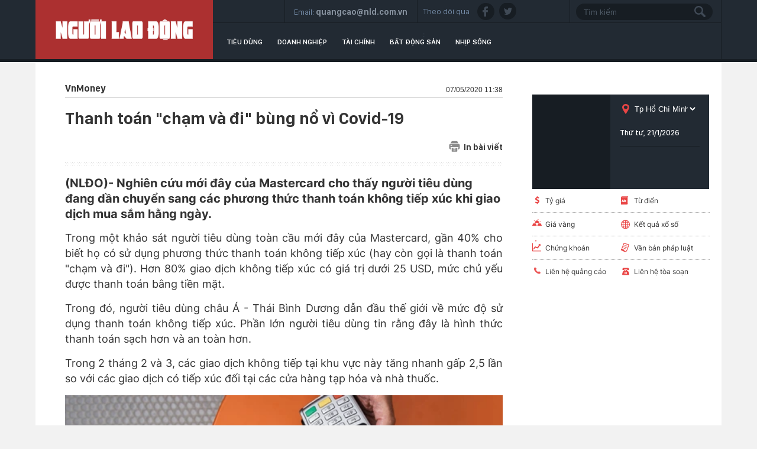

--- FILE ---
content_type: text/html; charset=utf-8
request_url: https://thitruong.nld.com.vn/vnmoney/thanh-toan-cham-va-di-bung-no-vi-covid-19-20200507112012163.htm
body_size: 17517
content:

<!DOCTYPE html>
<html lang="vi">
<head>
    <!-- DESKTOP LIVE HEADER CONFIG -->
        <meta name="google-site-verification" content="bmqrm3PnDa_o67l350-ha5w2RXwkPYS9WYwrUJU5rIA" />
    <meta name="googlebot" content="noarchive" />
    <meta name="robots" content="index,follow,all" />
    <title>Thanh toán "chạm và đi" bùng nổ vì Covid-19</title>
    <meta name="description" content="(NLĐO)- Nghiên cứu mới đây của Mastercard cho thấy người tiêu dùng đang dần chuyển sang các phương thức thanh toán không tiếp xúc khi giao dịch mua sắm hàng ngày." />
	<meta name="keywords" content="thanh toán không tiếp xúc, thanh toán "chạm và đi", MasterCard, thanh toán sạch và an toàn, phương thức thanh toán, Cửa hàng tạp hóa, nhu yếu phẩm, giấy vệ sinh" />
	<meta name="news_keywords" content="thanh toán không tiếp xúc, thanh toán "chạm và đi", MasterCard, thanh toán sạch và an toàn, phương thức thanh toán, Cửa hàng tạp hóa, nhu yếu phẩm, giấy vệ sinh" />
	<meta property="og:title" content="Thanh to&#225;n &quot;chạm v&#224; đi&quot; b&#249;ng nổ v&#236; Covid-19" />
	<meta property="og:description" content="(NLĐO)- Nghi&#234;n cứu mới đ&#226;y của Mastercard cho thấy người ti&#234;u d&#249;ng đang dần chuyển sang c&#225;c phương thức thanh to&#225;n kh&#244;ng tiếp x&#250;c khi giao dịch mua sắm h&#224;ng ng&#224;y." />
	<link rel="alternate" type="application/rss+xml" href="https://thitruong.nld.com.vn/home.rss" title="Thanh to&#225;n &quot;chạm v&#224; đi&quot; b&#249;ng nổ v&#236; Covid-19" />
	<link  rel="alternate" media="only screen and(max - width: 640px)"  href="https://thitruong.nld.com.vn/" />
	<link rel="alternate" media="handheld" href="https://thitruong.nld.com.vn/" />

    <meta name="author" content="thitruong.nld.com.vn" />
    <meta name="copyright" content="Copyright &#xA9; 2014 by NLD.COM.VN" />
    <!-- Open Graph data -->
        <meta property="og:type" content="website" />
    <meta property="og:site_name" content="thitruong.nld.com.vn" />
    <meta property="og:rich_attachment" content="true" />
        <meta property="article:publisher" content="https://www.facebook.com/nguoilaodong" />
    <meta property="og:url" content="https://thitruong.nld.com.vn/vnmoney/thanh-toan-cham-va-di-bung-no-vi-covid-19-20200507112012163.htm" />
        <meta property="og:image" content="https://nld.mediacdn.vn/zoom/600_315/2020/5/7/contactless-with-mastercard-1588825125967417580683.jpg" />
        <meta property="twitter:image" content="https://nld.mediacdn.vn/zoom/600_315/2020/5/7/contactless-with-mastercard-1588825125967417580683.jpg" />
        <meta property="og:image:type" content="image/jpg" />
    <meta property="twitter:card" content="summary_large_image" />
    <meta property="og:image:width" content="600" />
    <meta property="og:image:height" content="315" />

        <meta property="article:published_time" content="2020-05-07T11:38:00&#x2B;07:00" />
        <meta property="article:modified_time" content="2020-05-07T11:38:00&#x2B;07:00" />
        <link rel="canonical" href="https://thitruong.nld.com.vn/vnmoney/thanh-toan-cham-va-di-bung-no-vi-covid-19-20200507112012163.htm" />
    <!-- GOOGLE SEARCH STRUCTURED DATA FOR ARTICLE -->
                            <script type="application/ld+json">
                                {
                                    "@context": "http://schema.org",
                                    "@type": "NewsArticle",
                                    "mainEntityOfPage":{
                                        "@type":"WebPage",
                                        "@id":"https://thitruong.nld.com.vn/vnmoney/thanh-toan-cham-va-di-bung-no-vi-covid-19-20200507112012163.htm"
                                    },
                                    "headline": "Thanh to&#225;n &quot;chạm v&#224; đi&quot; b&#249;ng nổ v&#236; Covid-19",
                                    "description": "(NLĐO)- Nghi&#234;n cứu mới đ&#226;y của Mastercard cho thấy người ti&#234;u d&#249;ng đang dần chuyển sang c&#225;c phương thức thanh to&#225;n kh&#244;ng tiếp x&#250;c khi giao dịch mua sắm h&#224;ng ng&#224;y.",
                                    "image": {
                                        "@type": "ImageObject",
                                        "url": "https://nld.mediacdn.vn/zoom/600_315/2020/5/7/contactless-with-mastercard-1588825125967417580683.jpg",
                                        "width" : 600,
                                        "height" : 315
                                    },
                                    "datePublished": "2020-05-07T11:38:00+07:00",
                                    "dateModified": "2020-05-07T11:38:00+07:00",
                                    "author": {
                                        "@type": "Person",
                                        "name": "P.An"
                                    },
                                    "publisher": {
                                        "@type": "Organization",
                                        "name": "thitruong.nld.com.vn",
                                        "logo": {
                                            "@type": "ImageObject",
                                            "url": "https://static.mediacdn.vn/nld/web_images/nld1200x630.jpg",
                                            "width": 60,
                                            "height": 60
                                        }
                                    }
                                }
                            </script><!-- GOOGLE BREADCRUMB STRUCTURED DATA -->
                    <script type="application/ld+json">
                        {
                            "@context": "http://schema.org",
                            "@type": "BreadcrumbList",
                            "itemListElement": [
                                {
                                    "@type": "ListItem",
                                    "position": 1,
                                    "item": {
                                        "@id": "https://thitruong.nld.com.vn",
                                        "name": "Trang chủ"
                                    }
                                },{
                                    "@type": "ListItem",
                                    "position": 2,
                                    "item": {
                                        "@id": "https://thitruong.nld.com.vn/vnmoney.htm",
                                        "name": "VnMoney"
                                    }
                                }            
                            ]
                        }
                    </script><script type="application/ld+json">
            {
                "@context": "http://schema.org",
                "@type": "Organization",
                    "name":"thitruong.nld.com.vn", 
                    "url": "https://thitruong.nld.com.vn",
                                "logo": "https://static.mediacdn.vn/nld/web_images/nld1200x630.jpg", 
                    "email": "mailto:toasoan@nld.com.vn",
                    "sameAs":[
"https://www.facebook.com/nguoilaodong"],
     
                "contactPoint": [{
                    "@type": "ContactPoint",
                    "telephone": "",
                    "contactType": "customer service"
                    }],
                "address": {
                "@type": "PostalAddress",
                "addressLocality": "Quận 3",
                "addressRegion": "TPHCM",
                "addressCountry": "Việt Nam",
                "postalCode":"",
                "streetAddress": "127 Võ Văn Tần, Phường Xuân Hòa, TPHCM"
                }
                }
                </script>
    <!-- DNS PREFETCH -->
    <meta http-equiv="x-dns-prefetch-control" content="on" />
    <link rel="dns-prefetch" href="https://static.mediacdn.vn/">
    <link rel="dns-prefetch" href="https://nld.mediacdn.vn">
    <link rel="dns-prefetch" href="https://videothumbs.mediacdn.vn/">
    <link rel="dns-prefetch" href="https://videothumbs-ext.mediacdn.vn/">
    <!-- FAVICON -->
    <link rel="shortcut icon" href="https://nld.mediacdn.vn/web_images/nld.ico" type="image/x-icon" />
    <meta name="GENERATOR" content="https://thitruong.nld.com.vn" />
    <meta http-equiv="Content-Type" content="text/html; charset=utf-8" />
    <meta http-equiv="REFRESH" content="1800" />
    <meta http-equiv="audience" content="General">
    <meta http-equiv="content-language" content="vi" />
    <meta name="revisit-after" content="1 days">
    <meta name="RATING" content="GENERAL" />
    <!-- PAGE CONFIG -->
    
<meta name="format-detection" content="telephone=no" />
<meta name="format-detection" content="address=no" />


<script nonce="sclotusinnline" type="text/javascript">
    var _ADM_Channel = 'thi-truong%2f%2fvnmoney%2fdetail%2f';
</script>
<script nonce="sclotusinnline">
            var pageSettings = {
        DomainAPI: "https://comment.nld.com.vn",
        Domain: "https://thitruong.nld.com.vn",
        DomainUtils: "https://utils3.cnnd.vn",
        DomainApiVote: "https://eth.cnnd.vn",
        sharefbApiDomain: "https://sharefb.cnnd.vn",
        videoplayer: "https://vcplayer.mediacdn.vn",
        VideoToken: "[base64]",
        ajaxDomain: "https://utils3.cnnd.vn",
        commentSiteName: "nguoilaodong",
        allowComment: "false",
        thumbDomain: "https://nld.mediacdn.vn",
        fb_appid: "",
        siteId: "196"
    }
</script>


    
<script type="text/javascript">
    var page_title = document.title;
    var tracked_url = window.location.pathname + window.location.search + window.location.hash;
    var cate_path = 'thi-truong';
    if (cate_path.length > 0) {
        tracked_url = "/" + cate_path + tracked_url;
    }
</script>
<script>
    (function (i, s, o, g, r, a, m) {
        i['GoogleAnalyticsObject'] = r; i[r] = i[r] || function () {
            (i[r].q = i[r].q || []).push(arguments)
        }, i[r].l = 1 * new Date(); a = s.createElement(o),
            m = s.getElementsByTagName(o)[0]; a.async = 1; a.src = g; m.parentNode.insertBefore(a, m)
    })(window, document, 'script', '//www.google-analytics.com/analytics.js', 'ga');
    ////nld
    //ga('create', 'UA-52209132-2', 'auto', { 'name': 'pagett' });
    //ga('pagett.send', 'pageview');
    //vc
    ga('create', 'UA-4263013-58', 'auto');
    ga('send', 'pageview');

    ga('create', 'UA-4263013-16', 'auto', { 'name': 'pagenld' });
    ga('pagenld.send', 'pageview');
</script>
<!-- Google tag (gtag.js) -->
<script async src="https://www.googletagmanager.com/gtag/js?id=G-H5EKJ5RK0S"></script>
<script>
    window.dataLayer = window.dataLayer || [];
    function gtag() { dataLayer.push(arguments); }
    gtag('js', new Date());

    gtag('config', 'G-H5EKJ5RK0S', {
        'page_title': page_title,
        'page_location': 'https://thitruong.nld.com.vn' + tracked_url,
        'page_path': tracked_url
    });
</script>
<!-- Admicro Tag Manager -->
<!-- Google tag (gtag.js) -->
<script async src="https://www.googletagmanager.com/gtag/js?id=G-9ST72G8Y5E"></script>
<script>
    window.dataLayer = window.dataLayer || [];
    function gtag() { dataLayer.push(arguments); }
    gtag('js', new Date());

    gtag('config', 'G-9ST72G8Y5E', {
        'page_title': page_title,
        'page_location': 'https://thitruong.nld.com.vn' + tracked_url,
        'page_path': tracked_url
    });
</script>

<script>
    (function (a, b, d, c, e) {
        a[c] = a[c] || [];
        a[c].push({ "atm.start": (new Date).getTime(), event: "atm.js" });
        a = b.getElementsByTagName(d)[0]; b = b.createElement(d); b.async = !0;
        b.src = "//deqik.com/tag/corejs/" + e + ".js"; a.parentNode.insertBefore(b, a)
    })(window, document, "script", "atmDataLayer", "ATMDLI290OGLR");</script>
<!-- End Admicro Tag Manager -->
<!-- Google tag (gtag.js) -->
<script async src="https://www.googletagmanager.com/gtag/js?id=G-DY9RZVSBG9"></script>
<script>
    window.dataLayer = window.dataLayer || [];
    function gtag() { dataLayer.push(arguments); }
    gtag('js', new Date());

    gtag('config', 'G-DY9RZVSBG9', {
        'page_title': page_title,
        'page_location': 'https://thitruong.nld.com.vn' + tracked_url,
        'page_path': tracked_url
    });
</script>

    




    
    

    <link rel="stylesheet" href="https://cdnjs.cloudflare.com/ajax/libs/font-awesome/6.4.0/css/all.min.css" integrity="sha512-iecdLmaskl7CVkqkXNQ/ZH/XLlvWZOJyj7Yy7tcenmpD1ypASozpmT/E0iPtmFIB46ZmdtAc9eNBvH0H/ZpiBw==" crossorigin="anonymous" referrerpolicy="no-referrer" />
    <link rel="stylesheet" href="https://static.mediacdn.vn/nld/thitruong/min/thitruong.detail-12062024v1.min.css">

<style>
    .detailctrl { display: flex; justify-content: space-between; align-items: center; }
    .detailctrl .item-st { display: flex; align-items: center; color: #333; font-size: 14px; }
    .detailctrl .item-st .txt { margin-left: 6px; }
</style>
    <style type="text/css">
        .wfull { width: 100%; }
    </style>


    <style>
        .img-resize video {
            position: absolute;
            top: 0;
            left: 0;
            width: 100%;
            height: 100%;
            bottom: 0;
            margin: auto;
            background-size: cover;
            background-position: center;
            object-fit: cover;
        }
    </style>

    
    <script type="text/javascript">
        var admicroAD = admicroAD || {};
        admicroAD.unit = admicroAD.unit || [];
        (function () { var a = document.createElement("script"); a.async = !0; a.type = "text/javascript"; a.onerror = function () { window.admerrorload = true; }; a.src = ("https:" == document.location.protocol ? "https:" : "http:") + "//media1.admicro.vn/core/admcore.js"; var b = document.getElementsByTagName("script")[0]; b.parentNode.insertBefore(a, b) })();
    </script>
    <script>
        (function () {
            function d(b, c, e) { var a = document.createElement("script"); a.type = "text/javascript"; a.async = !0; a.src = b; 2 <= arguments.length && (a.onload = c, a.onreadystatechange = function () { 4 != a.readyState && "complete" != a.readyState || c() }); a.onerror = function () { if ("undefined" != typeof e) try { e() } catch (g) { } }; document.getElementsByTagName("head")[0].appendChild(a) } function f() {
                if ("undefined" == typeof window.ADMStorageFileCDN) setTimeout(function () { f() }, 500); else if ("undefined" != typeof window.ADMStorageFileCDN.corejs &&
                    "undefined" != typeof window.ADMStorageFileCDN.chkCorejs && 0 == window.ADMStorageFileCDN.chkCorejs) if (window.ADMStorageFileCDN.chkCorejs = !0, "string" == typeof window.ADMStorageFileCDN.corejs) d(window.ADMStorageFileCDN.corejs); else if ("undefined" != typeof window.ADMStorageFileCDN.corejs) for (var b = 0, c = window.ADMStorageFileCDN.corejs.length; b < c; b++)d(window.ADMStorageFileCDN.corejs[b])
            } f()
        })();
    </script>
    <script async src="https://media1.admicro.vn/core/adm_tracking.js?v=1" type="text/javascript"></script>
    <script async src="https://static.amcdn.vn/tka/cdn.js" type="text/javascript"></script>
    <script>
        var arfAsync = arfAsync || [];
    </script>
    <script id="arf-core-js" onerror="window.admerrorload=true;" src="//media1.admicro.vn/cms/Arf.min.js" async></script>

</head>
<body class="detail-page">
    <header class="header">
    <div id="header">
        <div class="margin-auto">
            <h1><a href="/" title="Thị trường"><div class="logo"></div></a></h1>
            <div class="header_bl_right">
                <div class="top_bl_right">
                    <div class="top_b"></div>
                    <div class="top_b">
                        <span>Email:</span>
                        <span>quangcao@nld.com.vn</span>
                    </div>
                    <div class="top_b">
                        <span>Theo dõi qua :</span>
                        <a href="https://www.facebook.com/nguoilaodong"><i class="sn sprite fb"></i></a>
                        <a href="https://twitter.com/baonguoilaodong"><i class="sn sprite tw"></i> </a>

                    </div>
                    <div class="top_b">
                        <input type="text" name="fname" placeholder="Tìm kiếm" value="" onfocus="InputFocus('Tìm kiếm',this)" onblur="InputBlur('Tìm kiếm',this)" onkeypress="javascript:if(event.keyCode==13) OnSearchClick();" id="txtSearch"><br>
                        <a href="javascript:void(0)" onclick="OnSearchClick()"><div class="searchbt sprite"></div></a>
                    </div>
                </div>
                <div class="bottom_bl_right">
                    <ul id="menu">
                        <li id="menu-tieu-dung"><a href="/tieu-dung.htm" title="Tiêu dùng">Tiêu dùng</a></li>
                        <li id="menu-doanh-nghiep-doanh-nhan"><a href="/doanh-nghiep.htm" title="Doanh nghiệp">Doanh nghiệp</a></li>

                        <li id="menu-du-lich"><a href="/tai-chinh.htm" title="Tài chính">Tài chính</a></li>
                        <li id="menu-vnmoney"><a href="/bat-dong-san.htm" title="Bất động sản">Bất động sản</a></li>
                        <li id="menu-nhip-song"><a href="/nhip-song.htm" title="Nhịp sống">Nhịp sống</a></li>
                    </ul>
                </div>
            </div>
        </div>
    </div>
</header>
    <main class="main" id="container">
        


<script src="https://ims.mediacdn.vn/micro/quiz/sdk/dist/play.js" type="text/javascript"></script>

            <script>
                (runinit = window.runinit || []).push(function () {
                    //Gắn embed TTS
                    loadJsAsync('https://static.mediacdn.vn/common/js/embedTTSv12min.js', function () {
                        embedTTS.init({
                            apiCheckUrlExists: 'https://speech.aiservice.vn/tts/get_file',
                            wrapper: '.af-tts', //chỗ chứa embed trên trang
                            cookieName: 'embedTTS', //Tên cookie để lưu lại lựa chọn tiếng nói của user
                            primaryColor: '#ec5f5f', //Màu sắc chủ đạo của kênh
                            newsId: '20200507112012163', //NewsId cần lấy
                            distributionDate: '2020/05/07', //Thời gian xuất bản của tin, theo format yyyy/MM/dd
                            nameSpace: 'gamek', //Namespace của kênh
                            domainStorage: 'https://tts.mediacdn.vn', //Domain storage, k cần đổi
                            srcAudioFormat: '{0}/{1}/{2}-{3}-{4}.{5}', //'https://tts.mediacdn.vn/2021/05/18/afmily-nam-20210521115520186.wav
                            ext: 'm4a', //ext của file, có thể là 'mp3', 'wav', 'raw', 'ogg', 'm4a'
                            defaultVoice: 'nu' //giọng mặc định, ‘nam’ hoặc ‘nu’
                        });
                    });
                });
            </script>
        <div class="layout__page">
            <div class="margin-auto">
                <div class="advtop margin-auto">
                    <center>
                            <zone id="admzone29643"></zone>
    <script>
        admicroAD.unit.push(function () { admicroAD.show('admzone29643') });
    </script>

                    </center>
                </div>

                <div class="detail__page-flex">
                    <div class="layout__page-flex">
                        <div class="layout__page-main">
                            

    <div class="detail__main">

        <div class="detail-top">
            <a class="detail-category">
                VnMoney
            </a>
            <div class="detail-time">
                <div data-role="publishdate">
                    07/05/2020 11:38
                </div>
            </div>
        </div>

        <h1 class="detail-title" data-role="title">Thanh to&#xE1;n &quot;ch&#x1EA1;m v&#xE0; &#x111;i&quot; b&#xF9;ng n&#x1ED5; v&#xEC; Covid-19</h1>

        <div class="detailctrl">
            <div class="detail-like-share">
                <div id="fb-root">
                </div>
                <script>
                    (function (d, s, id) {
                        var js, fjs = d.getElementsByTagName(s)[0];
                        if (d.getElementById(id)) return;
                        js = d.createElement(s); js.id = id;
                        js.src = "//connect.facebook.net/vi_VN/sdk.js#xfbml=1&version=v2.5&appId=1082878705098560";
                        fjs.parentNode.insertBefore(js, fjs);
                    }(document, 'script', 'facebook-jssdk'));</script>
                <div class="fb-like" data-href="https://thitruong.nld.com.vn/news-20200507112012163.htm" data-layout="standard" data-action="like"
                     data-show-faces="false" data-share="true">
                </div>



            </div>
            <a href="/print/vnmoney/thanh-toan-cham-va-di-bung-no-vi-covid-19-20200507112012163.htm" title="In" class="item-st" data-href="/print/vnmoney/thanh-toan-cham-va-di-bung-no-vi-covid-19-20200507112012163.htm" target="_blank" rel="noreferrer, nofollow">
                <span class="icon">
                    <svg width="19" height="19" viewBox="0 0 19 19" fill="none" xmlns="http://www.w3.org/2000/svg">
                        <path d="M15.356 4.31296V3.46756C15.356 2.01083 14.1708 0.825684 12.7141 0.825684H6.2327C4.77597 0.825684 3.59082 2.01083 3.59082 3.46756V4.31296H15.356Z" fill="#8B8B8B"></path>
                        <path d="M4.64355 12.062V16.3595V17.2753V17.8037C4.64355 18.3873 5.11666 18.8604 5.70031 18.8604H13.2385C13.8221 18.8604 14.2952 18.3873 14.2952 17.8037V17.2753V16.3595V12.062H4.64355ZM10.8784 16.5708H8.06038C7.76858 16.5708 7.53201 16.3342 7.53201 16.0424C7.53201 15.7506 7.76858 15.5141 8.06038 15.5141H10.8784C11.1702 15.5141 11.4068 15.7506 11.4068 16.0424C11.4068 16.3342 11.1702 16.5708 10.8784 16.5708ZM10.8784 14.3164H8.06038C7.76858 14.3164 7.53201 14.0798 7.53201 13.788C7.53201 13.4962 7.76858 13.2597 8.06038 13.2597H10.8784C11.1702 13.2597 11.4068 13.4962 11.4068 13.788C11.4068 14.0798 11.1702 14.3164 10.8784 14.3164Z" fill="#8B8B8B"></path>
                        <path d="M15.8484 5.36963H3.13211C1.67538 5.36963 0.490234 6.55478 0.490234 8.01151V12.2385C0.490234 13.6952 1.67538 14.8804 3.13211 14.8804H3.59004V12.0624H3.27301C2.98121 12.0624 2.74464 11.8258 2.74464 11.534C2.74464 11.2422 2.98121 11.0056 3.27301 11.0056H4.11841H14.8268H15.6722C15.964 11.0056 16.2006 11.2422 16.2006 11.534C16.2006 11.8258 15.964 12.0624 15.6722 12.0624H15.3552V14.8804H15.8484C17.3051 14.8804 18.4902 13.6952 18.4902 12.2385V8.01151C18.4902 6.55478 17.3051 5.36963 15.8484 5.36963ZM4.96382 8.68078H3.27301C2.98121 8.68078 2.74464 8.44421 2.74464 8.15241C2.74464 7.8606 2.98121 7.62403 3.27301 7.62403H4.96382C5.25562 7.62403 5.49219 7.8606 5.49219 8.15241C5.49219 8.44421 5.25562 8.68078 4.96382 8.68078Z" fill="#8B8B8B"></path>
                    </svg>
                </span>
                <span class="txt">In bài viết</span>
            </a>
        </div>
        <div class="detail line sprite">
        </div>

        <h2 class="detail-sapo" data-role="sapo">
            (NL&#x110;O)- Nghi&#xEA;n c&#x1EE9;u m&#x1EDB;i &#x111;&#xE2;y c&#x1EE7;a Mastercard cho th&#x1EA5;y ng&#x1B0;&#x1EDD;i ti&#xEA;u d&#xF9;ng &#x111;ang d&#x1EA7;n chuy&#x1EC3;n sang c&#xE1;c ph&#x1B0;&#x1A1;ng th&#x1EE9;c thanh to&#xE1;n kh&#xF4;ng ti&#x1EBF;p x&#xFA;c khi giao d&#x1ECB;ch mua s&#x1EAF;m h&#x1EB1;ng ng&#xE0;y.
        </h2>
        <div class="detail-content afcbc-body vceditor-content" data-role="content" itemprop="articleBody">
            <p>Trong một khảo sát người tiêu dùng toàn cầu mới đây của Mastercard, gần 40% cho biết họ có sử dụng phương thức thanh toán không tiếp xúc (hay còn gọi là thanh toán "chạm và đi"). Hơn 80% giao dịch không tiếp xúc có giá trị dưới 25 USD, mức chủ yếu được thanh toán bằng tiền mặt.<br></p><p>Trong đó, người tiêu dùng châu Á - Thái Bình Dương dẫn đầu thế giới về mức độ sử dụng thanh toán không tiếp xúc. Phần lớn người tiêu dùng tin rằng đây là hình thức thanh toán sạch hơn và an toàn hơn.<br></p><p>Trong 2 tháng 2 và 3, các giao dịch không tiếp tại khu vực này tăng nhanh gấp 2,5 lần so với các giao dịch có tiếp xúc đối tại các cửa hàng tạp hóa và nhà thuốc.  </p><div class="VCSortableInPreviewMode active" type="Photo" style=""><div><img src="http://nld.mediacdn.vn/thumb_w/540/2020/5/7/contactless-with-mastercard-1588825125967417580683.jpg" id="img_dbc11df0-9019-11ea-be26-49c1e3c8cf70" w="1500" h="1001" alt="Thanh toán chạm và đi bùng nổ vì Covid-19 - Ảnh 1." title="Thanh toán chạm và đi bùng nổ vì Covid-19 - Ảnh 1." rel="lightbox" photoid="dbc11df0-9019-11ea-be26-49c1e3c8cf70" type="photo" style="max-width:100%;" data-original="http://nld.mediacdn.vn/2020/5/7/contactless-with-mastercard-1588825125967417580683.jpg" width="" height=""></div><div class="PhotoCMS_Caption"><p data-placeholder="[nhập chú thích]" class="">Người tiêu dùng tại nhiều quốc gia tự tin hơn khi sử dụng các phương thức thanh toán không tiếp xúc</p></div></div><p>Theo đánh giá của Mastercard, tốc độ ứng dụng phương thức thanh toán không tiếp xúc ngày càng tăng và sẽ tiếp tục được duy trì, bùng nổ trong thời gian tới. Đặc biệt, trong năm nay, hành vi mua trứng, giấy vệ sinh, thuốc và các nhu yếu phẩm khác của người tiêu dùng tại các cửa hàng đã thay đổi đáng kể. 74% người dân trên toàn cầu và 75% người dân tại các nước châu Á - Thái Bình Dương cho biết họ sẽ tiếp tục sử dụng phương thức thanh toán không tiếp xúc sau khi đại dịch kết thúc.  </p><p>Người tiêu dùng bày tỏ mong muốn sử dụng thẻ không tiếp xúc và thể hiện sự lo ngại về yếu tố vệ sinh cũng như tính an toàn tại điểm bán hàng. Cùng với đó, người tiêu dùng tự tin hơn với giao dịch thanh toán không tiếp xúc.<br></p><p>Theo ông Sandeep Malhotra, Phó Chủ tịch Điều hành, Phụ trách Sản phẩm &amp; Đổi mới Sáng tạo của Mastercard tại châu Á - Thái Bình Dương, khảo sát của Mastercard cho thấy một sự chuyển dịch rõ ràng sang phương thức thanh toán không tiếp xúc, đặc biệt là tại châu Á - Thái Bình Dương, khi Covid-19 thay đổi bức tranh về thanh toán và cách mọi người mua sắm ở thời điểm hiện tại và trong tương lai.</p>
        </div>
        <div class="authordetail">
            P.An
        </div>
        <div class="likesharebtbot">
            <div class="twshare" style="margin-right: 10px;">
                <div class="zalo-share-button" data-href="https://thitruong.nld.com.vn/news-20200507112012163.htm" data-oaid="3913620002469723939" data-layout="2" data-color="blue" data-customize="false"></div>
            </div>
            <script src="https://sp.zalo.me/plugins/sdk.js"></script>
            <div class="twshare" style="margin-right: 10px;">
                <a href="https://twitter.com/share" class="twitter-share-button">Tweet</a>
                <script>!function (d, s, id) { var js, fjs = d.getElementsByTagName(s)[0], p = /^http:/.test(d.location) ? 'http' : 'https'; if (!d.getElementById(id)) { js = d.createElement(s); js.id = id; js.src = p + '://platform.twitter.com/widgets.js'; fjs.parentNode.insertBefore(js, fjs); } }(document, 'script', 'twitter-wjs');</script>
            </div>
            <div class="ggdetaillike">


                <!-- Place this tag in your head or just before your close body tag. -->
                <script type="text/javascript" src="https://apis.google.com/js/platform.js"></script>
                <!-- Place this tag where you want the +1 button to render. -->
                <div class="g-plusone" data-size="medium">
                </div>
            </div>
            <div class="fbsendbot">
                <div class="fb-send" data-href="https://thitruong.nld.com.vn/news-20200507112012163.htm" data-colorscheme="dark">
                </div>
            </div>
            <div class="fbshare">
                <div class="fb-like" data-href="https://thitruong.nld.com.vn/news-20200507112012163.htm" data-layout="button_count" data-action="like"
                     data-show-faces="false" data-share="true">
                </div>
            </div>




        </div>
        <div class="detail-related">
            

    <div class="box-category" data-layout="8" data-cd-key="">
            <div class="box-category-top">
                <h2>
                    <a class="box-category-title" href="javascript:void(0)" title="TIN LI&#xCA;N QUAN">
                        TIN LI&#xCA;N QUAN
                    </a>
                </h2>

            </div>
        <div class="box-category-middle">
                    <div class="box-category-item">

                        <div class="box-category-content">
                            <h3 class="box-category-title-text">
                                <a data-type="title" data-linktype="newsdetail" data-id="20200421151622383" class="box-category-link-title" data-newstype="0" href="/vnmoney/thanh-toan-dien-tu-voi-dich-vu-cong-loi-ca-doi-duong-20200421151622383.htm" title="Thanh to&#xE1;n &#x111;i&#x1EC7;n t&#x1EED; v&#x1EDB;i d&#x1ECB;ch v&#x1EE5; c&#xF4;ng: L&#x1EE3;i c&#x1EA3; &#x111;&#xF4;i &#x111;&#x1B0;&#x1EDD;ng">Thanh to&#xE1;n &#x111;i&#x1EC7;n t&#x1EED; v&#x1EDB;i d&#x1ECB;ch v&#x1EE5; c&#xF4;ng: L&#x1EE3;i c&#x1EA3; &#x111;&#xF4;i &#x111;&#x1B0;&#x1EDD;ng</a>
                            </h3>
                            <a class="box-category-category"></a>
                            <span class="box-category-time time-ago" title="17:31">17:31</span>
                            <p data-type="sapo" class="box-category-sapo" data-trimline="4">(NL&#x110;O) - Ngay &#x111;&#x1EA7;u n&#x103;m 2020, Th&#x1ED1;ng &#x111;&#x1ED1;c Ng&#xE2;n h&#xE0;ng Nh&#xE0; n&#x1B0;&#x1EDB;c (NHNN) &#x111;&#xE3; ban h&#xE0;nh Ch&#x1EC9; th&#x1ECB; s&#x1ED1; 01/CT-NHNN y&#xEA;u c&#x1EA7;u ng&#xE0;nh ng&#xE2;n h&#xE0;ng ph&#x1EA3;i &#x111;&#x1EA9;y m&#x1EA1;nh thanh to&#xE1;n kh&#xF4;ng d&#xF9;ng ti&#x1EC1;n m&#x1EB7;t, &#x111;&#x1EB7;c bi&#x1EC7;t l&#xE0; thanh to&#xE1;n qua ng&#xE2;n h&#xE0;ng &#x111;&#x1ED1;i v&#x1EDB;i c&#xE1;c d&#x1ECB;ch v&#x1EE5; c&#xF4;ng; &#x111;&#x1EA3;m b&#x1EA3;o c&#xE1;c h&#x1EC7; th&#x1ED1;ng thanh to&#xE1;n, ho&#x1EA1;t &#x111;&#x1ED9;ng cung &#x1EE9;ng d&#x1ECB;ch v&#x1EE5; trung gian thanh to&#xE1;n &#x1ED5;n &#x111;&#x1ECB;nh, an to&#xE0;n v&#xE0; hi&#x1EC7;u qu&#x1EA3;.</p>
                        </div>        
                    </div>
                    <div class="box-category-item">

                        <div class="box-category-content">
                            <h3 class="box-category-title-text">
                                <a data-type="title" data-linktype="newsdetail" data-id="20200420193005417" class="box-category-link-title" data-newstype="0" href="/vnmoney/thanh-toan-hien-dai-day-lui-dai-dich-covid-19-20200420193005417.htm" title="Thanh to&#xE1;n hi&#x1EC7;n &#x111;&#x1EA1;i &#x111;&#x1EA9;y l&#xF9;i &#x111;&#x1EA1;i d&#x1ECB;ch Covid-19">Thanh to&#xE1;n hi&#x1EC7;n &#x111;&#x1EA1;i &#x111;&#x1EA9;y l&#xF9;i &#x111;&#x1EA1;i d&#x1ECB;ch Covid-19</a>
                            </h3>
                            <a class="box-category-category"></a>
                            <span class="box-category-time time-ago" title="08:26">08:26</span>
                            <p data-type="sapo" class="box-category-sapo" data-trimline="4">(NL&#x110;O) - Tr&#x1B0;&#x1EDB;c di&#x1EC5;n bi&#x1EBF;n ph&#x1EE9;c t&#x1EA1;p c&#x1EE7;a d&#x1ECB;ch Covid-19, Ng&#xE2;n h&#xE0;ng TMCP Ngo&#x1EA1;i th&#x1B0;&#x1A1;ng (Vietcombank) khuy&#x1EBF;n c&#xE1;o kh&#xE1;ch h&#xE0;ng n&#xEA;n s&#x1EED; d&#x1EE5;ng c&#xE1;c d&#x1ECB;ch v&#x1EE5; ng&#xE2;n h&#xE0;ng &#x111;i&#x1EC7;n t&#x1EED;, th&#x1EBB; thanh to&#xE1;n kh&#xF4;ng ti&#x1EBF;p x&#xFA;c c&#x1EE7;a Vietcombank.</p>
                        </div>        
                    </div>
                    <div class="box-category-item">

                        <div class="box-category-content">
                            <h3 class="box-category-title-text">
                                <a data-type="title" data-linktype="newsdetail" data-id="20200318094807116" class="box-category-link-title" data-newstype="0" href="/vnmoney/vietcombank-va-benh-vien-an-sinh-hop-tac-thanh-toan-vien-phi-truc-tuyen-20200318094807116.htm" title="Vietcombank v&#xE0; B&#x1EC7;nh vi&#x1EC7;n An Sinh h&#x1EE3;p t&#xE1;c thanh to&#xE1;n vi&#x1EC7;n ph&#xED; tr&#x1EF1;c tuy&#x1EBF;n">Vietcombank v&#xE0; B&#x1EC7;nh vi&#x1EC7;n An Sinh h&#x1EE3;p t&#xE1;c thanh to&#xE1;n vi&#x1EC7;n ph&#xED; tr&#x1EF1;c tuy&#x1EBF;n</a>
                            </h3>
                            <a class="box-category-category"></a>
                            <span class="box-category-time time-ago" title="10:32">10:32</span>
                            <p data-type="sapo" class="box-category-sapo" data-trimline="4">(NL&#x110;O) - V&#x1EDB;i m&#x1EE5;c ti&#xEA;u &#x111;&#x1EA9;y m&#x1EA1;nh thanh to&#xE1;n kh&#xF4;ng d&#xF9;ng ti&#x1EC1;n m&#x1EB7;t, Ng&#xE2;n h&#xE0;ng TMCP Ngo&#x1EA1;i th&#x1B0;&#x1A1;ng (Vietcombank) ch&#xED;nh th&#x1EE9;c tri&#x1EC3;n khai d&#x1ECB;ch v&#x1EE5; thanh to&#xE1;n ph&#xED; d&#x1ECB;ch v&#x1EE5; y t&#x1EBF; tr&#x1EF1;c tuy&#x1EBF;n v&#x1EDB;i B&#x1EC7;nh vi&#x1EC7;n &#x111;a khoa An Sinh.</p>
                        </div>        
                    </div>
                    <div class="box-category-item">

                        <div class="box-category-content">
                            <h3 class="box-category-title-text">
                                <a data-type="title" data-linktype="newsdetail" data-id="20200315173337724" class="box-category-link-title" data-newstype="0" href="/vnmoney/thanh-toan-khong-dung-tien-mat-giam-rui-ro-phong-dich-covid-19-20200315173337724.htm" title="Thanh to&#xE1;n kh&#xF4;ng d&#xF9;ng ti&#x1EC1;n m&#x1EB7;t: gi&#x1EA3;m r&#x1EE7;i ro, ph&#xF2;ng d&#x1ECB;ch Covid-19">Thanh to&#xE1;n kh&#xF4;ng d&#xF9;ng ti&#x1EC1;n m&#x1EB7;t: gi&#x1EA3;m r&#x1EE7;i ro, ph&#xF2;ng d&#x1ECB;ch Covid-19</a>
                            </h3>
                            <a class="box-category-category"></a>
                            <span class="box-category-time time-ago" title="07:58">07:58</span>
                            <p data-type="sapo" class="box-category-sapo" data-trimline="4">Ngay &#x111;&#x1EA7;u n&#x103;m 2020, Th&#x1ED1;ng &#x111;&#x1ED1;c Ng&#xE2;n h&#xE0;ng Nh&#xE0; n&#x1B0;&#x1EDB;c (NHNN) &#x111;&#xE3; ban h&#xE0;nh Ch&#x1EC9; th&#x1ECB; s&#x1ED1; 01/CT-NHNN y&#xEA;u c&#x1EA7;u ng&#xE0;nh ng&#xE2;n h&#xE0;ng ph&#x1EA3;i &#x111;&#x1EA9;y m&#x1EA1;nh thanh to&#xE1;n kh&#xF4;ng d&#xF9;ng ti&#x1EC1;n m&#x1EB7;t, &#x111;&#x1EB7;c bi&#x1EC7;t l&#xE0; thanh to&#xE1;n qua ng&#xE2;n h&#xE0;ng &#x111;&#x1ED1;i v&#x1EDB;i c&#xE1;c d&#x1ECB;ch v&#x1EE5; c&#xF4;ng</p>
                        </div>        
                    </div>
        </div>
    </div>

        </div>

        <div class="detail line sprite last">
        </div>

        <div class="keywords">
            <span class="tk">từ khóa : </span>
                        <a href="/thanh-toan-khong-tiep-xuc.html">thanh to&#xE1;n kh&#xF4;ng ti&#x1EBF;p x&#xFA;c, </a>
                        <a href="/thanh-toan-cham-va-di.html">thanh to&#xE1;n &quot;ch&#x1EA1;m v&#xE0; &#x111;i&quot;, </a>
                        <a href="/mastercard.html">MasterCard, </a>
                        <a href="/thanh-toan-sach-va-an-toan.html">thanh to&#xE1;n s&#x1EA1;ch v&#xE0; an to&#xE0;n, </a>
                        <a href="/phuong-thuc-thanh-toan.html">ph&#x1B0;&#x1A1;ng th&#x1EE9;c thanh to&#xE1;n, </a>
                        <a href="/cua-hang-tap-hoa.html">C&#x1EED;a h&#xE0;ng t&#x1EA1;p h&#xF3;a, </a>
                        <a href="/nhu-yeu-pham.html">nhu y&#x1EBF;u ph&#x1EA9;m, </a>
                        <a href="/giay-ve-sinh.html">gi&#x1EA5;y v&#x1EC7; sinh</a>
        </div>
        <div class="clearall mt30">
                <zone id="admzone29672"></zone>
    <script>
        admicroAD.unit.push(function () { admicroAD.show('admzone29672') });
    </script>

        </div>
        <div class="detail line sprite last">
        </div>
        <div class="comment">
            
    <link rel="stylesheet" href="https://static.mediacdn.vn/cnnd.vn/web_css/comment.min.css">
    <style>
        #detail_comment .active { background: transparent; }
        #detail_comment a { color: #222; }
        .detail__comment .list-comment .item .item-content .text-comment { font-family: Arial; }
    </style>
    <script type="text/javascript">
        (runinit = window.runinit || []).push(function () {
            loadJsAsync('https://static.mediacdn.vn/cnnd.vn/web_js/comment.min.js', function () {
            });
        });
    </script>
    <div id="detail_comment"
         data-sitename="nld"
         data-domain-comment="https://eth.cnnd.vn"
         data-news-object-type="1"
         data-news-id="20200507112012163"
         data-news-sapo="(NL&#x110;O)- Nghi&#xEA;n c&#x1EE9;u m&#x1EDB;i &#x111;&#xE2;y c&#x1EE7;a Mastercard cho th&#x1EA5;y ng&#x1B0;&#x1EDD;i ti&#xEA;u d&#xF9;ng &#x111;ang d&#x1EA7;n chuy&#x1EC3;n sang c&#xE1;c ph&#x1B0;&#x1A1;ng th&#x1EE9;c thanh to&#xE1;n kh&#xF4;ng ti&#x1EBF;p x&#xFA;c khi giao d&#x1ECB;ch mua s&#x1EAF;m h&#x1EB1;ng ng&#xE0;y."
         data-news-title="Thanh to&#xE1;n &quot;ch&#x1EA1;m v&#xE0; &#x111;i&quot; b&#xF9;ng n&#x1ED5; v&#xEC; Covid-19"
         data-news-url="/vnmoney/thanh-toan-cham-va-di-bung-no-vi-covid-19-20200507112012163.htm"
         data-news-zone-id="1961234"
         data-news-avatar="https://nld.mediacdn.vn/2020/5/7/contactless-with-mastercard-1588825125967417580683.jpg"
         data-news-distribution-date="05/07/2020 11:38:06">
    </div>

        </div>

        <div class="detail-news" id="box_newsest_detail">
            
    <div class="box-category" data-layout="5" data-cd-key="siteid196:newsinzone:zone1961477">
        <div class="box-category-middle">
                    <div class="box-category-item">
                            <a class="box-category-link-with-avatar img-resize" href="/aia-viet-nam-ra-mat-san-pham-bao-hiem-suc-khoe-tron-doi-19626012117241982.htm" title="AIA Vi&#x1EC7;t Nam ra m&#x1EAF;t s&#x1EA3;n ph&#x1EA9;m b&#x1EA3;o hi&#x1EC3;m s&#x1EE9;c kh&#x1ECF;e tr&#x1ECD;n &#x111;&#x1EDD;i" data-id="19626012117241982">
                                <img loading="lazy" src="https://nld.mediacdn.vn/zoom/470_302/291774122806476800/2026/1/21/photo-1768989685908-17689896880651225641164-0-39-405-687-crop-1768990549343300497240.png" alt="AIA Việt Nam ra mắt sản phẩm bảo hiểm sức khỏe trọn đời" width="470" height="302" class="box-category-avatar lazy" />
                            </a>

                        <div class="box-category-content">
                            <h3 class="box-category-title-text">
                                <a data-type="title" data-linktype="newsdetail" data-id="19626012117241982" class="box-category-link-title" data-newstype="0" href="/aia-viet-nam-ra-mat-san-pham-bao-hiem-suc-khoe-tron-doi-19626012117241982.htm" title="AIA Vi&#x1EC7;t Nam ra m&#x1EAF;t s&#x1EA3;n ph&#x1EA9;m b&#x1EA3;o hi&#x1EC3;m s&#x1EE9;c kh&#x1ECF;e tr&#x1ECD;n &#x111;&#x1EDD;i">AIA Vi&#x1EC7;t Nam ra m&#x1EAF;t s&#x1EA3;n ph&#x1EA9;m b&#x1EA3;o hi&#x1EC3;m s&#x1EE9;c kh&#x1ECF;e tr&#x1ECD;n &#x111;&#x1EDD;i</a>
                            </h3>
                            <a class="box-category-category" href="/tai-chinh/bao-hiem.htm" title="B&#x1EA3;o hi&#x1EC3;m">B&#x1EA3;o hi&#x1EC3;m</a>
                            <span class="box-category-time time-ago">18:35</span>
                            <p data-type="sapo" class="box-category-sapo" data-trimline="4">AIA Vi&#x1EC7;t Nam ra m&#x1EAF;t s&#x1EA3;n ph&#x1EA9;m B&#x1EA3;o hi&#x1EC3;m S&#x1EE9;c kh&#x1ECF;e Tr&#x1ECD;n &#x111;&#x1EDD;i, mang &#x111;&#x1EBF;n cho c&#xE1;c th&#xE0;nh vi&#xEA;n trong gia &#x111;&#xEC;nh gi&#x1EA3;i ph&#xE1;p b&#x1EA3;o v&#x1EC7; t&#xE0;i ch&#xED;nh to&#xE0;n di&#x1EC7;n tr&#x1B0;&#x1EDB;c r&#x1EE7;i ro s&#x1EE9;c kh&#x1ECF;e</p>

                        </div>
                    </div>
                    <div class="box-category-item">
                            <a class="box-category-link-with-avatar img-resize" href="/gigamall-diem-den-mang-lai-su-gan-ket-va-hanh-phuc-cho-moi-nguoi-196260121163406988.htm" title="GIGAMALL - &#x110;i&#x1EC3;m &#x111;&#x1EBF;n mang l&#x1EA1;i s&#x1EF1; g&#x1EAF;n k&#x1EBF;t v&#xE0; h&#x1EA1;nh ph&#xFA;c cho m&#x1ECD;i ng&#x1B0;&#x1EDD;i" data-id="196260121163406988">
                                <img loading="lazy" src="https://nld.mediacdn.vn/zoom/230_144/291774122806476800/2026/1/21/photo-1768987278110-1768987278993781169001-34-0-784-1200-crop-1768987879031982516154.png" alt="GIGAMALL - Điểm đến mang lại sự gắn kết v&#224; hạnh ph&#250;c cho mọi người" width="230" height="144" class="box-category-avatar lazy" />
                            </a>

                        <div class="box-category-content">
                            <h3 class="box-category-title-text">
                                <a data-type="title" data-linktype="newsdetail" data-id="196260121163406988" class="box-category-link-title" data-newstype="0" href="/gigamall-diem-den-mang-lai-su-gan-ket-va-hanh-phuc-cho-moi-nguoi-196260121163406988.htm" title="GIGAMALL - &#x110;i&#x1EC3;m &#x111;&#x1EBF;n mang l&#x1EA1;i s&#x1EF1; g&#x1EAF;n k&#x1EBF;t v&#xE0; h&#x1EA1;nh ph&#xFA;c cho m&#x1ECD;i ng&#x1B0;&#x1EDD;i">GIGAMALL - &#x110;i&#x1EC3;m &#x111;&#x1EBF;n mang l&#x1EA1;i s&#x1EF1; g&#x1EAF;n k&#x1EBF;t v&#xE0; h&#x1EA1;nh ph&#xFA;c cho m&#x1ECD;i ng&#x1B0;&#x1EDD;i</a>
                            </h3>
                            <a class="box-category-category" href="/nhip-song/diem-den-hap-dan.htm" title="&#x110;i&#x1EC3;m &#x111;&#x1EBF;n h&#x1EA5;p d&#x1EAB;n">&#x110;i&#x1EC3;m &#x111;&#x1EBF;n h&#x1EA5;p d&#x1EAB;n</a>
                            <span class="box-category-time time-ago">16:37</span>
                            <p data-type="sapo" class="box-category-sapo" data-trimline="4">Kh&#xF4;ng ch&#x1EC9; l&#xE0; trung t&#xE2;m mua s&#x1EAF;m &#x2013; gi&#x1EA3;i tr&#xED;, Gigamall t&#x1EEB;ng b&#x1B0;&#x1EDB;c &#x111;&#x1ECB;nh h&#xEC;nh l&#xE0; &#x111;i&#x1EC3;m &#x111;&#x1EBF;n v&#x103;n h&#xF3;a &#x2013; tr&#x1EA3;i nghi&#x1EC7;m, t&#x103;ng c&#x1B0;&#x1EDD;ng g&#x1EAF;n k&#x1EBF;t c&#x1ED9;ng &#x111;&#x1ED3;ng.</p>

                        </div>
                    </div>
                    <div class="box-category-item">
                            <a class="box-category-link-with-avatar img-resize" href="/nam-long-fresh-2025-lan-toa-thong-diep-song-xanh-trong-doi-song-do-thi-196260121162744294.htm" title="Nam Long Fresh 2025 lan t&#x1ECF;a th&#xF4;ng &#x111;i&#x1EC7;p s&#x1ED1;ng xanh trong &#x111;&#x1EDD;i s&#x1ED1;ng &#x111;&#xF4; th&#x1ECB;" data-id="196260121162744294">
                                <img loading="lazy" src="https://nld.mediacdn.vn/zoom/230_144/291774122806476800/2026/1/21/ava-b10-1768987336638340823108-6-0-255-398-crop-1768987364683509691648.png" alt="Nam Long Fresh 2025 lan tỏa th&#244;ng điệp sống xanh trong đời sống đ&#244; thị" width="230" height="144" class="box-category-avatar lazy" />
                            </a>

                        <div class="box-category-content">
                            <h3 class="box-category-title-text">
                                <a data-type="title" data-linktype="newsdetail" data-id="196260121162744294" class="box-category-link-title" data-newstype="1" href="/nam-long-fresh-2025-lan-toa-thong-diep-song-xanh-trong-doi-song-do-thi-196260121162744294.htm" title="Nam Long Fresh 2025 lan t&#x1ECF;a th&#xF4;ng &#x111;i&#x1EC7;p s&#x1ED1;ng xanh trong &#x111;&#x1EDD;i s&#x1ED1;ng &#x111;&#xF4; th&#x1ECB;">Nam Long Fresh 2025 lan t&#x1ECF;a th&#xF4;ng &#x111;i&#x1EC7;p s&#x1ED1;ng xanh trong &#x111;&#x1EDD;i s&#x1ED1;ng &#x111;&#xF4; th&#x1ECB;</a>
                            </h3>
                            <a class="box-category-category" href="/" title="Th&#x1ECB; tr&#x1B0;&#x1EDD;ng">Th&#x1ECB; tr&#x1B0;&#x1EDD;ng</a>
                            <span class="box-category-time time-ago">16:36</span>
                            <p data-type="sapo" class="box-category-sapo" data-trimline="4">Nam Long Fresh 2025 lan to&#x1EA3; l&#x1ED1;i s&#x1ED1;ng xanh trong c&#x1ED9;ng &#x111;&#x1ED3;ng qua h&#xE0;nh &#x111;&#x1ED9;ng gi&#x1EA3;n &#x111;&#x1A1;n, thi&#x1EBF;t th&#x1EF1;c nh&#x1B0; ph&#xE2;n lo&#x1EA1;i, t&#xE1;i ch&#x1EBF; r&#xE1;c, thu gom pin c&#x169;.</p>

                        </div>
                    </div>
                    <div class="box-category-item">
                            <a class="box-category-link-with-avatar img-resize" href="/thaco-auto-ra-mat-ung-dung-so-cham-soc-xe-da-thuong-hieu-196260121142218457.htm" title="THACO AUTO ra m&#x1EAF;t &#x1EE9;ng d&#x1EE5;ng s&#x1ED1; ch&#x103;m s&#xF3;c xe &#x111;a th&#x1B0;&#x1A1;ng hi&#x1EC7;u" data-id="196260121142218457">
                                <img loading="lazy" src="https://nld.mediacdn.vn/zoom/230_144/291774122806476800/2026/1/21/photo-1768975337733-17689753386541375576051-0-16-504-822-crop-17689800282435771866.png" alt="THACO AUTO ra mắt ứng dụng số chăm s&#243;c xe đa thương hiệu" width="230" height="144" class="box-category-avatar lazy" />
                            </a>

                        <div class="box-category-content">
                            <h3 class="box-category-title-text">
                                <a data-type="title" data-linktype="newsdetail" data-id="196260121142218457" class="box-category-link-title" data-newstype="1" href="/thaco-auto-ra-mat-ung-dung-so-cham-soc-xe-da-thuong-hieu-196260121142218457.htm" title="THACO AUTO ra m&#x1EAF;t &#x1EE9;ng d&#x1EE5;ng s&#x1ED1; ch&#x103;m s&#xF3;c xe &#x111;a th&#x1B0;&#x1A1;ng hi&#x1EC7;u">THACO AUTO ra m&#x1EAF;t &#x1EE9;ng d&#x1EE5;ng s&#x1ED1; ch&#x103;m s&#xF3;c xe &#x111;a th&#x1B0;&#x1A1;ng hi&#x1EC7;u</a>
                            </h3>
                            <a class="box-category-category" href="/" title="Th&#x1ECB; tr&#x1B0;&#x1EDD;ng">Th&#x1ECB; tr&#x1B0;&#x1EDD;ng</a>
                            <span class="box-category-time time-ago">15:43</span>
                            <p data-type="sapo" class="box-category-sapo" data-trimline="4">THACO AUTO ra m&#x1EAF;t &#x1EE9;ng d&#x1EE5;ng THACO AUTO Services, s&#x1ED1; h&#xF3;a to&#xE0;n b&#x1ED9; quy tr&#xEC;nh ch&#x103;m s&#xF3;c xe, k&#x1EBF;t n&#x1ED1;i kh&#xE1;ch h&#xE0;ng v&#x1EDB;i h&#x1EC7; th&#x1ED1;ng d&#x1ECB;ch v&#x1EE5; ch&#xED;nh h&#xE3;ng tr&#xEA;n to&#xE0;n qu&#x1ED1;c</p>

                        </div>
                    </div>
                    <div class="box-category-item big-item">
                        <div class="box-ib-layout">
                                <div class="ib-item">
                                        <a class="box-category-link-with-avatar img-resize" href="/chung-khoan-rong-viet-hai-nam-lien-dat-doanh-thu-hon-1000-ti-dong-lai-nam-2025-tren-350-ti-dong-196260121142228556.htm" title="Ch&#x1EE9;ng kho&#xE1;n R&#x1ED3;ng Vi&#x1EC7;t hai n&#x103;m li&#x1EC1;n &#x111;&#x1EA1;t doanh thu h&#x1A1;n 1.000 t&#x1EC9; &#x111;&#x1ED3;ng, l&#xE3;i n&#x103;m 2025 tr&#xEA;n 350 t&#x1EC9; &#x111;&#x1ED3;ng" data-id="196260121142228556">
                                            <img loading="lazy" src="https://nld.mediacdn.vn/zoom/470_302/291774122806476800/2026/1/21/photo-1768979545425-17689795468811368669031-5-0-866-1378-crop-17689800032431635235022.jpeg" alt="Chứng kho&#225;n Rồng Việt hai năm liền đạt doanh thu hơn 1.000 tỉ đồng, l&#227;i năm 2025 tr&#234;n 350 tỉ đồng" width="470" height="302" class="box-category-avatar lazy" />
                                        </a>

                                    <div class="box-category-content">
                                        <h3 class="box-category-title-text">
                                            <a data-type="title" data-linktype="newsdetail" data-id="196260121142228556" class="box-category-link-title" data-newstype="0" href="/chung-khoan-rong-viet-hai-nam-lien-dat-doanh-thu-hon-1000-ti-dong-lai-nam-2025-tren-350-ti-dong-196260121142228556.htm" title="Ch&#x1EE9;ng kho&#xE1;n R&#x1ED3;ng Vi&#x1EC7;t hai n&#x103;m li&#x1EC1;n &#x111;&#x1EA1;t doanh thu h&#x1A1;n 1.000 t&#x1EC9; &#x111;&#x1ED3;ng, l&#xE3;i n&#x103;m 2025 tr&#xEA;n 350 t&#x1EC9; &#x111;&#x1ED3;ng">Ch&#x1EE9;ng kho&#xE1;n R&#x1ED3;ng Vi&#x1EC7;t hai n&#x103;m li&#x1EC1;n &#x111;&#x1EA1;t doanh thu h&#x1A1;n 1.000 t&#x1EC9; &#x111;&#x1ED3;ng, l&#xE3;i n&#x103;m 2025 tr&#xEA;n 350 t&#x1EC9; &#x111;&#x1ED3;ng</a>
                                        </h3>
                                        <a class="box-category-category" href="/tai-chinh/ngan-hang.htm" title="Ng&#xE2;n h&#xE0;ng">Ng&#xE2;n h&#xE0;ng</a>
                                        <span class="box-category-time time-ago">15:42</span>
                                        <p data-type="sapo" class="box-category-sapo" data-trimline="4">Ch&#x1EE9;ng kho&#xE1;n R&#x1ED3;ng Vi&#x1EC7;t v&#x1EEB;a c&#xF4;ng b&#x1ED1; B&#xE1;o c&#xE1;o t&#xE0;i ch&#xED;nh qu&#xFD; IV-2025  v&#xE0; k&#x1EBF;t qu&#x1EA3; kinh doanh n&#x103;m 2025 (ri&#xEA;ng c&#xF4;ng ty m&#x1EB9;) v&#x1EDB;i t&#x1ED5;ng doanh thu &#x111;&#x1EA1;t 1.054 t&#x1EC9; &#x111;&#x1ED3;ng</p>

                                    </div>
                                </div>
                                <div class="ib-item">
                                        <a class="box-category-link-with-avatar img-resize" href="/lpbank-bao-lai-truoc-thue-dat-gan-14300-ti-dong-nam-2025-cao-nhat-trong-lich-su-hoat-dong-19626012111104208.htm" title="LPBank b&#xE1;o l&#xE3;i tr&#x1B0;&#x1EDB;c thu&#x1EBF; &#x111;&#x1EA1;t g&#x1EA7;n 14.300 t&#x1EC9; &#x111;&#x1ED3;ng n&#x103;m 2025, cao nh&#x1EA5;t trong l&#x1ECB;ch s&#x1EED; ho&#x1EA1;t &#x111;&#x1ED9;ng" data-id="19626012111104208">
                                            <img loading="lazy" src="https://nld.mediacdn.vn/zoom/230_144/291774122806476800/2026/1/21/anh-thumbkqkd-1768968517469360169129-0-104-2083-3437-crop-1768968539139979654369.jpg" alt="LPBank b&#225;o l&#227;i trước thuế đạt gần 14.300 tỉ đồng năm 2025, cao nhất trong lịch sử hoạt động" width="230" height="144" class="box-category-avatar lazy" />
                                        </a>

                                    <div class="box-category-content">
                                        <h3 class="box-category-title-text">
                                            <a data-type="title" data-linktype="newsdetail" data-id="19626012111104208" class="box-category-link-title" data-newstype="0" href="/lpbank-bao-lai-truoc-thue-dat-gan-14300-ti-dong-nam-2025-cao-nhat-trong-lich-su-hoat-dong-19626012111104208.htm" title="LPBank b&#xE1;o l&#xE3;i tr&#x1B0;&#x1EDB;c thu&#x1EBF; &#x111;&#x1EA1;t g&#x1EA7;n 14.300 t&#x1EC9; &#x111;&#x1ED3;ng n&#x103;m 2025, cao nh&#x1EA5;t trong l&#x1ECB;ch s&#x1EED; ho&#x1EA1;t &#x111;&#x1ED9;ng">LPBank b&#xE1;o l&#xE3;i tr&#x1B0;&#x1EDB;c thu&#x1EBF; &#x111;&#x1EA1;t g&#x1EA7;n 14.300 t&#x1EC9; &#x111;&#x1ED3;ng n&#x103;m 2025, cao nh&#x1EA5;t trong l&#x1ECB;ch s&#x1EED; ho&#x1EA1;t &#x111;&#x1ED9;ng</a>
                                        </h3>
                                        <a class="box-category-category" href="/tai-chinh/ngan-hang.htm" title="Ng&#xE2;n h&#xE0;ng">Ng&#xE2;n h&#xE0;ng</a>
                                        <span class="box-category-time time-ago">13:50</span>
                                        <p data-type="sapo" class="box-category-sapo" data-trimline="4">K&#x1EBF;t th&#xFA;c n&#x103;m t&#xE0;i ch&#xED;nh 2025, Ng&#xE2;n h&#xE0;ng TMCP L&#x1ED9;c Ph&#xE1;t Vi&#x1EC7;t Nam (LPBank) &#x111;&#xE3; c&#xF3; m&#xE0;n &quot;v&#x1EC1; &#x111;&#xED;ch&quot; &#x1EA5;n t&#x1B0;&#x1EE3;ng v&#x1EDB;i l&#x1EE3;i nhu&#x1EAD;n tr&#x1B0;&#x1EDB;c thu&#x1EBF; &#x111;&#x1EA1;t 14.269 t&#x1EC9; &#x111;&#x1ED3;ng</p>

                                    </div>
                                </div>
                                <div class="ib-item">
                                        <a class="box-category-link-with-avatar img-resize" href="/vws-don-hoc-sinh-truong-quoc-te-nam-my-tham-quan-mo-hinh-xu-ly-rac-196260121100254202.htm" title="VWS &#x111;&#xF3;n h&#x1ECD;c sinh Tr&#x1B0;&#x1EDD;ng Qu&#x1ED1;c t&#x1EBF; Nam M&#x1EF9; tham quan m&#xF4; h&#xEC;nh x&#x1EED; l&#xFD; r&#xE1;c" data-id="196260121100254202">
                                            <img loading="lazy" src="https://nld.mediacdn.vn/zoom/230_144/291774122806476800/2026/1/21/photo-1768964149777-17689641499681366568389-156-0-1049-1429-crop-17689644209691432970407.jpeg" alt="VWS đ&#243;n học sinh Trường Quốc tế Nam Mỹ tham quan m&#244; h&#236;nh xử l&#253; r&#225;c" width="230" height="144" class="box-category-avatar lazy" />
                                        </a>

                                    <div class="box-category-content">
                                        <h3 class="box-category-title-text">
                                            <a data-type="title" data-linktype="newsdetail" data-id="196260121100254202" class="box-category-link-title" data-newstype="1" href="/vws-don-hoc-sinh-truong-quoc-te-nam-my-tham-quan-mo-hinh-xu-ly-rac-196260121100254202.htm" title="VWS &#x111;&#xF3;n h&#x1ECD;c sinh Tr&#x1B0;&#x1EDD;ng Qu&#x1ED1;c t&#x1EBF; Nam M&#x1EF9; tham quan m&#xF4; h&#xEC;nh x&#x1EED; l&#xFD; r&#xE1;c">VWS &#x111;&#xF3;n h&#x1ECD;c sinh Tr&#x1B0;&#x1EDD;ng Qu&#x1ED1;c t&#x1EBF; Nam M&#x1EF9; tham quan m&#xF4; h&#xEC;nh x&#x1EED; l&#xFD; r&#xE1;c</a>
                                        </h3>
                                        <a class="box-category-category" href="/nhip-song.htm" title="Nh&#x1ECB;p s&#x1ED1;ng">Nh&#x1ECB;p s&#x1ED1;ng</a>
                                        <span class="box-category-time time-ago">10:26</span>
                                        <p data-type="sapo" class="box-category-sapo" data-trimline="4">H&#x1ECD;c sinh Tr&#x1B0;&#x1EDD;ng Qu&#x1ED1;c t&#x1EBF; Nam M&#x1EF9; v&#x1EEB;a c&#xF3; tr&#x1EA3;i nghi&#x1EC7;m th&#x1EF1;c t&#x1EBF; t&#x1EA1;i VWS, gi&#xFA;p c&#xE1;c em c&#xF3; c&#xE1;i nh&#xEC;n tr&#x1EF1;c quan v&#x1EC1; c&#xF4;ng t&#xE1;c b&#x1EA3;o v&#x1EC7; m&#xF4;i tr&#x1B0;&#x1EDD;ng &#x111;&#xF4; th&#x1ECB;.</p>

                                    </div>
                                </div>
                        </div>
                    </div>

        </div>
    </div>

<div style="text-align: center">
    <center>
        <img src="https://cafefcdn.com/web_images/loader.gif" id="IconLoadListDetail" style="margin-top: 10px; clear: both; margin-bottom: 10px; width: 16px; height: 16px; float: none; display: none;">
    </center>
</div>                <div class="viewmore">
                    <a href="javascript:void(0)" id="load_more_detail" data-id="1961234" data-index="2">
                        <div class="sprite">
                        </div>
                    </a>
                </div>
        </div>

    </div>
    <script type="text/javascript">
        (runinit = window.runinit || []).push(function () {

            // chen quang cao vao giua
            function htmlToElement(html) {
                var template = document.createElement('template');
                template.innerHTML = html;
                return template.content.firstChild;
            }
            function chenADS() {
                var zonemiddle = '<div id="admzone508553" class="wp100 mt-10"></div>';
                var content = $('.contentleft').find('.rightdetail_content');
                if (content.length > 0) {
                    var childNodes = content[0].childNodes;

                    for (i = 0; i < childNodes.length; i++) {
                        var childNode = childNodes[i];

                        var isPhotoOrVideo = false;
                        if (childNode.nodeName.toLowerCase() == 'div') {
                            // kiem tra xem co la anh khong?
                            var type = $(childNode).attr('type') + '';

                            if (type.toLowerCase() == 'photo' || type.toLowerCase() == 'videostream') {
                                isPhotoOrVideo = true;
                            }
                        }

                        try {
                            if ((i >= childNodes.length / 2 - 1) && (i < childNodes.length / 2) && !isPhotoOrVideo) {
                                if (i <= childNodes.length - 3) {
                                    childNode.before(htmlToElement(zonemiddle));
                                    admicroAD.unit.push(function () { admicroAD.show('admzone508553') });
                                }
                                break;
                            }
                        }
                        catch (e) { }
                    }
                }
            }
            chenADS();


            if ($('#loadboxSameZone').length == 0)
                return false;

            var zoneId = $('#hdZoneId').val();
            var _newsid = $('#hdNewsId').val();
            if (typeof zoneId == "undefined" || zoneId == '')
                zoneId = '0';
            $.ajax({
                url: '/ajax-boxcungchuyenmuc/' + zoneId + '.htm',
                method: "get",
                dataType: "html",
                async: true,
                success: function (response) {
                    if (response.trim() != '') {
                        $('#loadboxSameZone').html(response);
                        $('#loadboxSameZone').find('[data-newsid]').each(function () {
                            if ($(this).attr('data-newsid') == _newsid)
                                $(this).remove();
                        })
                        loadLozadVideo();
                        formatTrimLine();

                        timeline.zId = zoneId;
                        timeline.pageIndex = 2;
                        timeline.init();
                    }
                }
            });




        });
    </script>

                        </div>
                        <div class="layout__page-sub">
                            <div class="adv">
                                    <zone id="admzone24356"></zone>
    <script>
        admicroAD.unit.push(function () { admicroAD.show('admzone24356') });
    </script>

                                    <zone id="admzone29647"></zone>
    <script>
        admicroAD.unit.push(function () { admicroAD.show('admzone29647') });
    </script>

                                    <zone id="keb8hhso"></zone>
                                    <script type="text/javascript" src="https://media1.admicro.vn/cms/arf-keb8hhso.min.js"></script>
                            </div>
                            <div class="boxweather">
    <div class="top_w">
        <div class="w_top_l" id="divWeatherImage">
        </div>
        <div class="w_top_r">
            <div class="w_sl">
                <div class="ic_loc sprite">
                </div>
                <select id="cbSelect" name="mySelect" onchange="put(this)">
                    <option value="2347719">An Giang</option>
                    <option value="20070078">Bình Dương</option>
                    <option value="20070086">Bình Phước</option>
                    <option value="2347731">Bình Thuận</option>
                    <option value="2347730">Bình Định</option>
                    <option value="20070081">Bạc Liêu</option>
                    <option value="20070087">Bắc Giang</option>
                    <option value="20070084">Bắc Kạn</option>
                    <option value="20070088">Bắc Ninh</option>
                    <option value="2347703">Bến Tre</option>
                    <option value="2347704">Cao Bằng</option>
                    <option value="20070082">Cà Mau</option>
                    <option value="2347732">Cần Thơ</option>
                    <option value="28301718">Điện Biên</option>
                    <option value="20070085">Đà Nẵng</option>
                    <option value="1252375">Đà lạt</option>
                    <option value="2347720">Đắk Lắk</option>
                    <option value="28301719">Đắk Nông</option>
                    <option value="2347721">Đồng Nai</option>
                    <option value="2347722">Đồng Tháp</option>
                    <option value="2347733">Gia Lai</option>
                    <option value="2347727">Tp Hà Nội</option>
                    <option value="2347728" selected="">Tp Hồ Chí Minh</option>
                    <option value="2347734">Hà Giang</option>
                    <option value="2347741">Hà Nam</option>
                    <option value="2347736">Hà Tĩnh</option>
                    <option value="2347737">Hòa Bình</option>
                    <option value="20070079">Hưng Yên</option>
                    <option value="20070080">Hải Dương</option>
                    <option value="2347707">Hải Phòng</option>
                    <option value="28301720">Hậu Giang</option>
                    <option value="2347738">Khánh Hòa</option>
                    <option value="2347723">Kiên Giang</option>
                    <option value="20070076">Kon Tum</option>
                    <option value="2347708">Lai Châu</option>
                    <option value="2347710">Long An</option>
                    <option value="2347740">Lào Cai</option>
                    <option value="2347709">Lâm Đồng</option>
                    <option value="2347718">Lạng Sơn</option>
                    <option value="20070089">Nam Định</option>
                    <option value="2347742">Nghệ An</option>
                    <option value="2347743">Ninh Bình</option>
                    <option value="2347744">Ninh Thuận</option>
                    <option value="20070091">Phú Thọ</option>
                    <option value="2347745">Phú Yên</option>
                    <option value="2347746">Quảng Bình</option>
                    <option value="2347711">Quảng Nam</option>
                    <option value="20070077">Quảng Ngãi</option>
                    <option value="2347712">Quảng Ninh</option>
                    <option value="2347747">Quảng Trị</option>
                    <option value="2347748">Sóc Trăng</option>
                    <option value="2347713">Sơn La</option>
                    <option value="2347715">Thanh Hóa</option>
                    <option value="2347716">Thái Bình</option>
                    <option value="20070083">Thái Nguyên</option>
                    <option value="2347749">Thừa Thiên Huế</option>
                    <option value="2347717">Tiền Giang</option>
                    <option value="2347750">Trà Vinh</option>
                    <option value="2347751">Tuyên Quang</option>
                    <option value="2347714">Tây Ninh</option>
                    <option value="2347752">Vĩnh Long</option>
                    <option value="20070090">Vĩnh Phúc</option>
                    <option value="2347729">Vũng Tàu</option>
                    <option value="2347753">Yên Bái</option>
                </select>
                <br>
                <br>
                <span class="datetime" id="miniclock"><span class="date"></span></span>
            </div>
            <div class="w_val">
                <span class="w_to"><span id="divWeather"></span></span>
            </div>
        </div>
    </div>
    <div class="bot_w">
        <div class="w_ln">
            <div class="b_w_ln">
                <span class="b_ic sprite tygia"></span><a href="#" target="_blank">Tỷ giá</a>
            </div>
            <div class="b_w_ln">
                <span class="b_ic sprite tudien"></span><a href="http://vanban.chinhphu.vn" target="_blank" rel="nofollow">Từ điển</a>
            </div>
        </div>
        <div class="w_ln">
            <div class="b_w_ln">
                <span class="b_ic sprite giavang"></span><a href="http://www.giavang.net/" target="_blank" rel="nofollow">Giá vàng</a>
            </div>
            <div class="b_w_ln">
                <span class="b_ic sprite kqxs"></span><a href="http://nld.com.vn/xoso.html" target="_blank" rel="nofollow">Kết quả xổ số</a>
            </div>
        </div>
        <div class="w_ln">
            <div class="b_w_ln">
                <span class="b_ic sprite ckhoan"></span><a href="http://liveboard.cafef.vn/" target="_blank" rel="nofollow">Chứng khoán</a>
            </div>
            <div class="b_w_ln">
                <span class="b_ic sprite vbpl"></span><a href="http://vanban.chinhphu.vn" target="_blank" rel="nofollow">Văn bản pháp luật</a>
            </div>
        </div>
        <div class="w_ln">
            <div class="b_w_ln">
                <span class="b_ic sprite lhqc"></span><a href="http://nld.com.vn/lienhe_qc.html" target="_blank" rel="nofollow">Liên hệ quảng cáo</a>
            </div>
            <div class="b_w_ln">
                <span class="b_ic sprite lhts"></span><a href="mailto:toasoan@nld.com.vn" rel="nofollow">Liên hệ tòa soạn</a>
            </div>
        </div>
    </div>
</div>
<script type="text/javascript">
    (runinit = window.runinit || []).push(function () {
        function setWeather() {
            var dayOfWeek = ["Chủ nhật", "Thứ hai", "Thứ ba", "Thứ tư", "Thứ năm", "Thứ sáu", "Thứ bảy"];
            var fnSetDateTimeString = function () {
                var d = new Date();
                var dString = dayOfWeek[d.getDay()] + ", " + (d.getDate() < 10 ? "0" : "") + d.getDate() + "/" + (d.getMonth() + 1) + "/" + d.getFullYear();
                $("#miniclock .date").html(dString);
            };
            fnSetDateTimeString();
            //thoi tiet
            try { var channelweather = new channelvnWather('channelweather'); channelweather.LoadDataWeather(); } catch (ex) { console.log(ex.message); }
            $("#cbSelect").change();
        }
    });
</script>
                            <div class="adv"></div>
                            <div class="adv">
                                    <zone id="admzone29645"></zone>
    <script>
        admicroAD.unit.push(function () { admicroAD.show('admzone29645') });
    </script>

                            </div>
                        </div>
                    </div>
                </div>
                <div id="adm_sticky_footer"></div>
                <div class="admbot margin-auto">
                    <div class="margin-auto">
                        <center>
                                <zone id="admzone29665"></zone>
    <script>
        admicroAD.unit.push(function () { admicroAD.show('admzone29665') });
    </script>

                        </center>
                    </div>
                </div>
            </div>
        </div>
        <script type="text/javascript">
            (runinit = window.runinit || []).push(function () {
                if ($('#ajax-load-list').length > 0) {
                    $.ajax({
                        url: "/ajaxloadlist.htm",
                        method: "get",
                        dataType: "html",
                        async: true
                    }).done(function (response) {
                        $('#ajax-load-list').append(response);
                        loadLozadVideo();
                        formatTrimLine();
                    }).fail(function (response) {
                        console.log(response);
                    })
                }

            });
        </script>

    </main>
    <footer>
    <div id="footer">
        <div class="margin-auto">
            <div class="top_ft">
                <span class="lg_bt sprite"></span>
            </div>
            <div class="bot_ft">
                <div class="bx_ft">
                    <span>Báo Người Lao Động Điện tử - CƠ QUAN CHỦ QUẢN: THÀNH ỦY THÀNH PHỐ HỒ CHÍ MINH</span><br>
                    <span>
                        Tổng Biên tập: TÔ ĐÌNH TUÂN<br>
                        Địa chỉ: 127 Võ Văn Tần, Phường Xuân Hòa, TPHCM, Điện thoại:<br>
                        028-3930.6262 / 028-3930.5376, Fax: 028-3930.4707<br>
                        Email: toasoan@nld.com.vn
                    </span>
                </div>
                <div class="bx_ft">
                    <span class="ctads">Liên hệ quảng cáo</span> <span class="phone_email fmedium">
                        Điện
                        thoại: <span class="fbold">(028) 3930 6262 </span>(số máy lẻ: 0801, 0805)<br>
                        Hotline: (028) 3930 3574
                        <br>
                        Email: quangcao@nld.com.vn
                    </span>
                    <br>
                    <span class="fbold">Bản quyền thuộc về Báo Người Lao Động</span><br>
                    <span class="fmedium">
                        Các website khác đã được chúng
                        tôi đồng ý cho khai thác thông tin, khi đăng lại phải ghi rõ nguồn:
                        Theo Báo Người Lao Động (www.nld.com.vn).
                    </span>
                </div>
            </div>
        </div>
    </div>
</footer>
    
                    <input type="hidden" name="hdGetNewsFromCD" id="hdGetNewsFromCD" value="20200507112012163" />
                    <input type="hidden" name="GetTypeNews" id="GetTypeNews" value="0" />
                    <input type="hidden" name="hfPostId" id="hfPostId" value="20200507112012163" />
                    <input type="hidden" name="hdTitle" id="hdTitle" value="Thanh to&#225;n &quot;chạm v&#224; đi&quot; b&#249;ng nổ v&#236; Covid-19" />
                    <input type="hidden" name="hdCatId" id="hdCatId" value="1961234" />
                    <input type="hidden" name="hdCatName" id="hdCatName" value="VnMoney" />
                    <input type="hidden" name="hdNewsUrl" id="hdNewsUrl" value="/vnmoney/thanh-toan-cham-va-di-bung-no-vi-covid-19-20200507112012163.htm" />
                    <input type="hidden" name="hdParentUrl" id="hdParentUrl" value="thi-truong" />
                    <input type="hidden" name="hdZoneUrl" id="hdZoneUrl" value="vnmoney" />
                    <input type="hidden" name="hdZoneId" id="hdZoneId" value="1961234" />
                    <input type="hidden" name="hdNewsId" id="hdNewsId" value="20200507112012163" />
                    <input type="hidden" name="hidLastModifiedDate" id="hidLastModifiedDate" value="07/05/2020 11:38:06" />
    




    
    

    <script async src="https://static.mediacdn.vn/nld/thitruong/min/thitruong.detail-01122023v1.min.js"></script>
    <script src="https://adminplayer.sohatv.vn/resource/init-script/playerInitScript.js" type="text/javascript"></script>

    <script>
        (runinit = window.runinit || []).push(function () {
            $(function () {
                $("#load_more_detail").click(function (e) {
                    e.preventDefault();
                    $("#IconLoadListDetail").css("display", "inline");
                    let zoneId = $(this).data("id");
                    let pageIndex = $(this).data("index");

                    var ajaxUrl = `/newest-detail/${zoneId}/page-${pageIndex}.htm`;

                    $.ajax({
                        type: "GET",
                        url: ajaxUrl,
                        dataType: 'html',
                        success: function (data) {
                            if (data == "\r\n")
                                $("#load_more_detail").addClass("d-none");
                            else {
                                var elementBefore = $("#box_newsest_detail .box-category-middle .box-category-item").length;
                                $("#box_newsest_detail .box-category-middle").append(data);
                                $("#load_more_detail").data("index", pageIndex + 1);
                                var elementAfter = $("#box_newsest_detail .box-category-middle .box-category-item").length;
                                if (elementAfter - elementBefore < 9) {
                                    $("#load_more_detail").addClass("d-none");
                                }
                                processCrossLink();
                            }
                        },
                        error: function (e) {
                            console.log(e)
                        },
                        complete: function (data) {
                            $("#IconLoadListDetail").css("display", "none");
                        }
                    });
                });
                $('#menu li a').each(function (index, value) {
                    let curl = "/vnmoney.htm";
                    $(this).parent().removeClass('active');
                    if (curl.includes($(this).attr('href'))) {
                        $(this).parent().addClass('active');
                    }
                });
                setWeather();
                $("#cbSelect").change();
            });
        });
    </script>

		<script type="text/javascript">
		if ('serviceWorker' in navigator) {
			window.addEventListener('load', () => {
				navigator.serviceWorker.register('sw.js')
					.then(swReg => {
						console.log('Service Worker is registered', swReg);
					})
					.catch(err => {
						console.error('Service Worker Error', err);
					});
			});
		}
    </script>
    <!-- 30092023 -->
</body>
</html>

--- FILE ---
content_type: text/html; charset=utf-8
request_url: https://accounts.google.com/o/oauth2/postmessageRelay?parent=https%3A%2F%2Fthitruong.nld.com.vn&jsh=m%3B%2F_%2Fscs%2Fabc-static%2F_%2Fjs%2Fk%3Dgapi.lb.en.2kN9-TZiXrM.O%2Fd%3D1%2Frs%3DAHpOoo_B4hu0FeWRuWHfxnZ3V0WubwN7Qw%2Fm%3D__features__
body_size: 158
content:
<!DOCTYPE html><html><head><title></title><meta http-equiv="content-type" content="text/html; charset=utf-8"><meta http-equiv="X-UA-Compatible" content="IE=edge"><meta name="viewport" content="width=device-width, initial-scale=1, minimum-scale=1, maximum-scale=1, user-scalable=0"><script src='https://ssl.gstatic.com/accounts/o/2580342461-postmessagerelay.js' nonce="aF5iybDlixUmFqgcA5tYEA"></script></head><body><script type="text/javascript" src="https://apis.google.com/js/rpc:shindig_random.js?onload=init" nonce="aF5iybDlixUmFqgcA5tYEA"></script></body></html>

--- FILE ---
content_type: text/css
request_url: https://static.mediacdn.vn/nld/thitruong/min/thitruong.detail-12062024v1.min.css
body_size: 43186
content:
@charset "UTF-8";@font-face{font-family:SanFranciscoBold;src:url("/web_font/SanFranciscoDisplay-Bold.eot?");src:url("/web_font/SanFranciscoDisplay-Bold.eot?#iefix") format("embedded-opentype"),url("/web_font/SanFranciscoDisplay-Bold.woff") format("woff"),url("/web_font/SanFranciscoDisplay-Bold.woff2") format("woff2"),url("/web_font/SanFranciscoDisplay-Bold.ttf") format("truetype");font-weight:normal;font-style:normal}@font-face{font-family:SanFranciscoRegular;src:url("/web_font/SanFranciscoDisplay-Regular.eot?");src:url("/web_font/SanFranciscoDisplay-Regular.eot?#iefix") format("embedded-opentype"),url("/web_font/SanFranciscoDisplay-Regular.woff") format("woff"),url("/web_font/SanFranciscoDisplay-Regular.woff2") format("woff2"),url("/web_font/SanFranciscoDisplay-Regular.ttf") format("truetype");font-weight:normal;font-style:normal}@font-face{font-family:SanFranciscoSemiBold;src:url("/web_font/SanFranciscoText-Semibold.eot?");src:url("/web_font/SanFranciscoText-Semibold.eot?#iefix") format("embedded-opentype"),url("/web_font/SanFranciscoText-Semibold.woff") format("woff"),url("/web_font/SanFranciscoText-Semibold.woff2") format("woff2"),url("/web_font/SanFranciscoText-Semibold.ttf") format("truetype");font-weight:normal;font-style:normal}@font-face{font-family:SanFranciscoMedium;src:url("/web_font/SanFranciscoDisplay-Medium.eot?");src:url("/web_font/SanFranciscoDisplay-Medium.eot?#iefix") format("embedded-opentype"),url("/web_font/SanFranciscoDisplay-Medium.woff") format("woff"),url("/web_font/SanFranciscoDisplay-Medium.woff2") format("woff2"),url("/web_font/SanFranciscoDisplay-Medium.ttf") format("truetype");font-weight:normal;font-style:normal}@font-face{font-family:LatoSemibold;src:url("/web_font/Lato-Semibold.eot?");src:url("/web_font/Lato-Semibold.eot?#iefix") format("embedded-opentype"),url("/web_font/Lato-Semibold.woff") format("woff"),url("/web_font/Lato-Semibold.woff2") format("woff2"),url("/web_font/Lato-Semibold.ttf") format("truetype");font-weight:normal;font-style:normal}@font-face{font-family:LatoBold;src:url("/web_font/Lato-Bold.eot?");src:url("/web_font/Lato-Bold.eot?#iefix") format("embedded-opentype"),url("/web_font/Lato-Bold.woff") format("woff"),url("/web_font/Lato-Bold.woff2") format("woff2"),url("/web_font/Lato-Bold.ttf") format("truetype");font-weight:normal;font-style:normal}*{padding:0;margin:0}*,::after,::before{box-sizing:border-box}.slick-slider{position:relative;display:block;-moz-box-sizing:border-box;box-sizing:border-box;-webkit-user-select:none;-moz-user-select:none;-ms-user-select:none;user-select:none;-webkit-touch-callout:none;-khtml-user-select:none;-ms-touch-action:pan-y;touch-action:pan-y;-webkit-tap-highlight-color:transparent}.slick-list{position:relative;display:block;overflow:hidden;margin:0;padding:0}.slick-list:focus{outline:0}.slick-list.dragging{cursor:pointer;cursor:hand}.slick-slider .slick-track,.slick-slider .slick-list{-webkit-transform:translate3d(0,0,0);-moz-transform:translate3d(0,0,0);-ms-transform:translate3d(0,0,0);-o-transform:translate3d(0,0,0);transform:translate3d(0,0,0)}.slick-track{position:relative;top:0;left:0;display:block}.slick-track:before,.slick-track:after{display:table;content:""}.slick-track:after{clear:both}.slick-loading .slick-track{visibility:hidden}.slick-slide{display:none;float:left;padding:10px 10px 0 0;height:100%;min-height:1px;width:229px}[dir=rtl] .slick-slide{float:right}.slick-slide img{display:block}.slick-slide.slick-loading img{display:none}.slick-slide.dragging img{pointer-events:none}.slick-initialized .slick-slide{display:block}.slick-loading .slick-slide{visibility:hidden}.slick-vertical .slick-slide{display:block;height:auto;border:1px solid transparent}.slick-arrow.slick-hidden{display:none}@font-face{font-family:"slick";font-weight:normal;font-style:normal;src:url("/fonts/slick.eot?");src:url("/fonts/slick.eot?#iefix") format("embedded-opentype"),url("/fonts/slick.woff") format("woff"),url("/fonts/slick.ttf") format("truetype"),url("/fonts/slick.svg#slick") format("svg")}.slick-prev,.slick-next{font-size:0;line-height:0;position:absolute;top:calc(50% - 45px);display:block;width:60px;height:90px;padding:0;cursor:pointer;color:transparent;border:0;outline:0;background:url("https://nld.mediacdn.vn/web_images/TT_NLD_sprite-4.png");z-index:111111}.slick-prev{left:0;background-position:-484px 1px}.slick-next{right:0;background-position:-523px 1px}[dir=rtl] .slick-next{right:auto;left:-25px}.slick-next:before{content:"â†’"}[dir=rtl] .slick-next:before{content:"â†"}.slick-slider{margin-bottom:53px;float:left;width:579px}.slick-dots{position:absolute;bottom:-54px;display:block;width:100%;padding:0;list-style:none;text-align:center;border-bottom:1px dotted #b2b2b2;height:40px}.slick-dots li{position:relative;background:url("https://nld.mediacdn.vn/web_images/TT_NLD_sprite-4.png");display:inline-block;background-position:-607px 1px;width:20px;height:20px;margin:0 5px;padding:0;cursor:pointer}.slick-dots li button{font-size:0;line-height:0;display:block;width:20px;height:20px;padding:5px;cursor:pointer;color:transparent;border:0;outline:0;background:transparent}.slick-dots li button:hover,.slick-dots li button:focus{outline:0}.slick-dots li button:hover:before,.slick-dots li button:focus:before{opacity:1}.slick-dots .slick-active{background-position:-589px 1px}html,body,div,span,applet,object,iframe,h1,h2,h3,h4,h5,h6,p,blockquote,pre,a,abbr,acronym,address,big,cite,code,del,dfn,em,img,ins,kbd,q,s,samp,small,strike,strong,sub,sup,tt,var,b,u,i,center,dl,dt,dd,ol,ul,li,fieldset,form,label,legend,caption,tbody,tfoot,thead,article,aside,canvas,details,embed,figure,figcaption,footer,header,hgroup,menu,nav,output,ruby,section,summary,time,mark,audio,video{margin:0;padding:0;border:0;font-size:100%;font:inherit;vertical-align:baseline;list-style:none}a{text-decoration:none}body{font-family:SanFranciscoBold;background:#f2f2f2}.sprite{background:url("https://nld.mediacdn.vn/web_images/TT_NLD_sprite-4.png") no-repeat}.margin-auto{width:1160px;margin:0 auto;background:#fff}.hidden{display:none!important}.text-center{text-align:center}.img-resize{display:block;position:relative;height:max-content}.img-resize:before{padding-bottom:62.5%;content:"";display:block}.img-resize img{position:absolute;top:0;left:0;width:100%;height:100%;bottom:0;margin:auto;background-size:cover;background-position:center;object-fit:cover}.img-square{display:block;position:relative;height:max-content}.img-square:before{padding-bottom:133.33%;content:"";display:block}.img-square img{position:absolute;top:0;left:0;width:100%;height:100%;bottom:0;margin:auto;background-size:cover;background-position:center;object-fit:cover}.iframe-resize{display:block;position:relative;height:max-content}.iframe-resize:before{padding-bottom:56.25%;content:"";display:block}.iframe-resize .iframe{position:absolute;top:0;left:0;width:100%;height:100%}#header{width:100%;height:105px;background:#222a33;border-bottom:5px solid #171d23}#header .logo{width:300px;height:100px;background-position:0 0}#header .logo{background:url(https://nld.mediacdn.vn/web_images/white_web2.png) no-repeat;background-size:300px}#header .margin-auto{display:flex}.header_bl_right{display:inline-block;border-right:1px solid #171d23;background:#222a33;flex:1}.top_bl_right{width:100%;height:39px;border-bottom:1px solid #171d23;display:flex}.top_bl_right .top_b{border-right:1px solid #171d23;height:39px}.top_bl_right .top_b:last-child{border-right:0}.top_bl_right .top_b:nth-child(1){width:122px}.top_bl_right .top_b:nth-child(2){width:224px;padding:0 15px;line-height:39px}.top_bl_right .top_b:nth-child(3){width:258px;padding:0 9px;line-height:39px}.top_bl_right .top_b:nth-child(4){width:244px;position:relative}.top_bl_right .top_b:nth-child(2) span:nth-child(1){font-family:SanFranciscoRegular;font-size:14px;color:#738aa6}.top_bl_right .top_b:nth-child(2) span:nth-child(2){font-family:SanFranciscoBold;font-size:14px;color:#8893a0}.top_bl_right .top_b:nth-child(3) span{font-family:SanFranciscoRegular;font-size:14px;color:#738aa6;float:left;width:84px;margin-right:8px}.sn.sprite{width:30px;height:30px;float:left;margin-right:7px;margin-top:5px}.sn.sprite.fb{background-position:-312px -12px}.sn.sprite.fb:hover{background-position:-312px -43px}.sn.sprite.tw{background-position:-343px -12px}.sn.sprite.tw:hover{background-position:-343px -42px}.sn.sprite.insta{background-position:-372px -12px}.sn.sprite.insta:hover{background-position:-372px -42px}.sn.sprite.tw2{background-position:-405px -12px}.sn.sprite.tw2:hover{background-position:-405px -43px}.top_b input[type=text]{width:231px;height:28px;border-radius:33px;background:#171d23;border:0;margin-top:6px;padding-left:13px;margin-left:10px;color:#738aa6}.top_b input::-webkit-input-placeholder{color:#4b5662}input:-moz-placeholder{color:#4b5662}.top_b input::-moz-placeholder{color:#4b5662}.top_b input:-ms-input-placeholder{color:#4b5662}.searchbt.sprite{background-position:-316px -73px;width:30px;height:30px;position:absolute;top:6px;right:5px;cursor:pointer}.bottom_bl_right{width:100%;float:left;height:59px}.bottom_bl_right ul{padding:0;margin:0;height:49px;margin-top:11px}.bottom_bl_right ul li{padding:0;margin:0;list-style:none;display:inline-block;font-family:SanFranciscoSemiBold;padding:10px 7px 10px 8px;margin-left:7px}.bottom_bl_right ul li:first-child{margin-left:15px}.bottom_bl_right ul li a{text-decoration:none;color:#fff;text-transform:uppercase;font-size:12px}.bottom_bl_right ul li:hover{background:#171d23;border-radius:5px}.bottom_bl_right ul li.active{background:#171d23;border-radius:5px}#footer{float:left;width:100%;background:#222a33;border-top:4px solid #ab3030;padding-bottom:10px}.top_ft{float:left;height:58px;width:100%;border-bottom:1px solid #171d23}.lg_bt.sprite{width:294px;height:44px;background-position:2px -137px;float:left;margin-top:7px}.bot_ft{float:left;width:100%}.bx_ft:first-child{width:calc(65% - 24px);float:left;margin-left:24px}.bx_ft:last-child{width:35%;float:left}.bx_ft:first-child span:first-child{color:#fff;margin-top:10px;margin-bottom:10px;float:left;font-size:15px;text-transform:uppercase}.bx_ft:first-child span:last-child{float:left;font-size:13px;color:#8c99a9;font-family:"SanFranciscoMedium"}.ctads{width:100%;float:left;margin-bottom:10px;margin-top:10px;font-size:15px;color:#fff;text-transform:uppercase}.fbold{font-family:SanFranciscoBold;color:#fff;font-size:15px}.fmedium{font-family:SanFranciscoMedium;color:#8c99a9;font-size:13px}.lg_bt.sprite{background:url(https://nld.mediacdn.vn/web_images/white_web.png) no-repeat;background-size:294px;margin-left:24px}.box-category .box-category-link-with-avatar{position:relative}.box-category .box-category-link-with-avatar img{width:100%;height:100%;object-fit:cover}.box-category[data-layout="1"] .box-category-middle{display:grid;grid-gap:10px 20px;grid-template-columns:500px auto}.box-category[data-layout="1"] .box-category-middle .box-category-item:first-child{grid-row-start:1;grid-row-end:4}.box-category[data-layout="1"] .box-category-middle .box-category-item:first-child .box-category-link-with-avatar{margin-bottom:25px}.box-category[data-layout="1"] .box-category-middle .box-category-item:first-child .box-category-link-title{font-size:26px;color:#333;line-height:inherit;margin-bottom:5px}.box-category[data-layout="1"] .box-category-middle .box-category-item:first-child .box-category-sapo{display:block;font-size:14px;font-family:Arial;line-height:20px;color:#666;width:100%}.box-category[data-layout="1"] .box-category-middle .box-category-item .box-category-link-with-avatar{margin-bottom:10px}.box-category[data-layout="1"] .box-category-middle .box-category-item .box-category-link-title{color:#333;font-size:18px;line-height:22px;display:block}.box-category[data-layout="1"] .box-category-middle .box-category-item .box-category-category{display:none}.box-category[data-layout="1"] .box-category-middle .box-category-item .box-category-time{display:none}.box-category[data-layout="1"] .box-category-middle .box-category-item .box-category-sapo{display:none}.box-category[data-layout="2"] .box-category-top{text-align:center;position:relative;margin-bottom:20px}.box-category[data-layout="2"] .box-category-top:before{content:"";background:url(https://nld.mediacdn.vn/web_images/TT_NLD_sprite-4.png) no-repeat;width:100%;height:18px;background-position:-300px -182px;z-index:1;position:absolute;top:-5px;left:10px}.box-category[data-layout="2"] .box-category-top .box-category-title{margin:0 auto;width:auto;padding:6px 30px;font-size:22px;color:#fff;background:#3a4b5f;font-family:LatoBold;text-transform:uppercase;line-height:30px;display:inline-block;position:relative;z-index:2;margin-bottom:15px}.box-category[data-layout="2"] .box-category-top .box-category-menu{display:flex;align-items:center;justify-content:center}.box-category[data-layout="2"] .box-category-top .box-category-menu .box-category-menu-item{display:inline-block;padding:0 8px 0 4px;border-right:1px solid #999;height:12px;line-height:12px;font-size:15px;color:#999;font-family:SanFranciscoMedium}.box-category[data-layout="2"] .box-category-top .box-category-menu .box-category-menu-item:last-child{border-right:0}.box-category[data-layout="2"] .box-category-middle{display:grid;grid-gap:10px 20px;grid-template-columns:500px auto}.box-category[data-layout="2"] .box-category-middle .box-category-item:first-child{grid-row-start:1;grid-row-end:4}.box-category[data-layout="2"] .box-category-middle .box-category-item:first-child .box-category-link-with-avatar{margin-bottom:25px}.box-category[data-layout="2"] .box-category-middle .box-category-item:first-child .box-category-link-title{font-size:26px;color:#333;line-height:inherit;margin-bottom:5px}.box-category[data-layout="2"] .box-category-middle .box-category-item:first-child .box-category-sapo{display:block;font-size:14px;font-family:Arial;line-height:20px;color:#666;width:100%}.box-category[data-layout="2"] .box-category-middle .box-category-item .box-category-link-with-avatar{margin-bottom:10px}.box-category[data-layout="2"] .box-category-middle .box-category-item .box-category-link-title{color:#333;font-size:18px;line-height:22px;display:block}.box-category[data-layout="2"] .box-category-middle .box-category-item .box-category-category{display:none}.box-category[data-layout="2"] .box-category-middle .box-category-item .box-category-time{display:none}.box-category[data-layout="2"] .box-category-middle .box-category-item .box-category-sapo{display:none}.box-category[data-layout="3"] .box-category-top{text-align:center;position:relative;margin-bottom:20px}.box-category[data-layout="3"] .box-category-top:before{content:"";background:url(https://nld.mediacdn.vn/web_images/TT_NLD_sprite-4.png) no-repeat;width:100%;height:18px;background-position:-300px -182px;z-index:1;position:absolute;top:-5px;left:10px}.box-category[data-layout="3"] .box-category-top .box-category-title{margin:0 auto;width:auto;padding:6px 30px;font-size:22px;color:#fff;background:#3a4b5f;font-family:LatoBold;text-transform:uppercase;line-height:30px;display:inline-block;position:relative;z-index:2;margin-bottom:15px}.box-category[data-layout="3"] .box-category-top .box-category-menu{display:flex;align-items:center;justify-content:center}.box-category[data-layout="3"] .box-category-top .box-category-menu .box-category-menu-item{display:inline-block;padding:0 8px 0 4px;border-right:1px solid #999;height:12px;line-height:12px;font-size:15px;color:#999;font-family:SanFranciscoMedium}.box-category[data-layout="3"] .box-category-top .box-category-menu .box-category-menu-item:last-child{border-right:0}.box-category[data-layout="3"] .box-category-middle{display:flex;gap:10px}.box-category[data-layout="3"] .box-category-middle .box-category-item{width:calc(33.3333333333% - 3.33px)}.box-category[data-layout="3"] .box-category-middle .box-category-item .box-category-link-with-avatar{margin-bottom:10px}.box-category[data-layout="3"] .box-category-middle .box-category-item .box-category-link-title{font-size:20px;color:#333;display:block}.box-category[data-layout="3"] .box-category-middle .box-category-item .box-category-category{display:none}.box-category[data-layout="3"] .box-category-middle .box-category-item .box-category-time{display:none}.box-category[data-layout="3"] .box-category-middle .box-category-item .box-category-sapo{display:none}.box-category[data-layout="4"] .box-category-top{position:relative;width:409px;margin:0 auto;text-align:center;margin-top:10px;height:41px}.box-category[data-layout="4"] .box-category-top:before{border-top:2px solid #bfc6cd;content:"";margin:0 auto;position:absolute;top:20px;left:0;right:0;bottom:0;width:95%}.box-category[data-layout="4"] .box-category-top .box-category-title{background:#fff;padding:0 15px;font-size:22px;font-family:LatoBold;position:relative;text-align:center;text-transform:uppercase;z-index:1;color:#3a4b5f;top:8px}.box-category[data-layout="4"] .box-category-middle{display:flex;gap:10px}.box-category[data-layout="4"] .box-category-middle .box-category-item{width:calc(33.3333333333% - 3.33px)}.box-category[data-layout="4"] .box-category-middle .box-category-item .box-category-link-with-avatar{margin-bottom:10px}.box-category[data-layout="4"] .box-category-middle .box-category-item .box-category-link-title{font-size:20px;color:#333;display:block}.box-category[data-layout="4"] .box-category-middle .box-category-item .box-category-category{display:none}.box-category[data-layout="4"] .box-category-middle .box-category-item .box-category-time{display:none}.box-category[data-layout="4"] .box-category-middle .box-category-item .box-category-sapo{display:none}.box-category[data-layout="5"] .box-category-middle .box-category-item{padding:15px 0;border-bottom:1px dotted #b2b2b2;width:100%;display:flex}.box-category[data-layout="5"] .box-category-middle .box-category-item:first-child{padding-top:0}.box-category[data-layout="5"] .box-category-middle .box-category-item.big-item .box-ib-layout{width:100%;display:grid;grid-gap:10px 20px;grid-template-columns:338px 220px}.box-category[data-layout="5"] .box-category-middle .box-category-item.big-item .box-ib-layout .ib-item:first-child{grid-row-start:1;grid-row-end:4}.box-category[data-layout="5"] .box-category-middle .box-category-item.big-item .box-ib-layout .ib-item:first-child .box-category-link-with-avatar{margin-bottom:15px;padding-bottom:8px}.box-category[data-layout="5"] .box-category-middle .box-category-item.big-item .box-ib-layout .ib-item:first-child .box-category-link-title{font-size:27.02px;line-height:32.03px;font-weight:normal;margin-top:2px}.box-category[data-layout="5"] .box-category-middle .box-category-item.big-item .box-ib-layout .ib-item:first-child .box-category-sapo{display:block;font-family:Arial;font-size:13px;line-height:18.02px;color:#000;margin-top:10px}.box-category[data-layout="5"] .box-category-middle .box-category-item.big-item .box-ib-layout .ib-item .box-category-link-with-avatar{width:100%;margin-right:0;margin-bottom:8px}.box-category[data-layout="5"] .box-category-middle .box-category-item.big-item .box-ib-layout .ib-item .box-category-content{width:100%}.box-category[data-layout="5"] .box-category-middle .box-category-item.big-item .box-ib-layout .ib-item .box-category-link-title{font-size:15px;font-weight:normal;line-height:18px}.box-category[data-layout="5"] .box-category-middle .box-category-item.big-item .box-ib-layout .ib-item .box-category-time{display:none}.box-category[data-layout="5"] .box-category-middle .box-category-item.big-item .box-ib-layout .ib-item .box-category-sapo{display:none}.box-category[data-layout="5"] .box-category-middle .box-category-item .box-category-link-with-avatar{width:230px;margin-right:20px}.box-category[data-layout="5"] .box-category-middle .box-category-item .box-category-content{width:calc(100% - 250px)}.box-category[data-layout="5"] .box-category-middle .box-category-item .box-category-link-title{margin:0;font-size:20px;display:block;margin-bottom:12px;color:#333}.box-category[data-layout="5"] .box-category-middle .box-category-item .box-category-time{width:100%;color:#999;display:block;font-size:14px;font-family:SanFranciscoMedium}.box-category[data-layout="5"] .box-category-middle .box-category-item .box-category-category{display:none}.box-category[data-layout="5"] .box-category-middle .box-category-item .box-category-sapo{font-size:13px;float:left;margin-top:10px;font-family:arial;color:#666;line-height:19px}.box-category[data-layout="6"] .box-category-top{font-size:18px;margin-top:24px;position:relative;text-align:center;text-transform:uppercase;z-index:1;color:#3a4b5f;margin-bottom:20px}.box-category[data-layout="6"] .box-category-top:before{border-top:2px solid #bfc6cd;content:"";margin:0 auto;position:absolute;top:15px;left:0;right:0;bottom:0;width:95%;z-index:-1}.box-category[data-layout="6"] .box-category-top .box-category-title{background:#fff;padding:0 15px;font-size:18px;font-family:LatoBold;color:#3a4b5f}.box-category[data-layout="6"] .box-category-middle .box-category-item{margin-bottom:20px}.box-category[data-layout="6"] .box-category-middle .box-category-item:last-child{margin-bottom:0}.box-category[data-layout="6"] .box-category-middle .box-category-item .box-category-link-with-avatar{margin-bottom:10px}.box-category[data-layout="6"] .box-category-middle .box-category-item .box-category-link-title{line-height:22px;display:block;color:#333;font-size:17px}.box-category[data-layout="6"] .box-category-middle .box-category-item .box-category-category{display:none}.box-category[data-layout="6"] .box-category-middle .box-category-item .box-category-time{display:none}.box-category[data-layout="6"] .box-category-middle .box-category-item .box-category-sapo{display:none}.box-category[data-layout="7"] .box-category-top{font-size:18px;margin-top:24px;position:relative;text-align:center;text-transform:uppercase;z-index:1;color:#3a4b5f;margin-bottom:20px}.box-category[data-layout="7"] .box-category-top:before{border-top:2px solid #bfc6cd;content:"";margin:0 auto;position:absolute;top:15px;left:0;right:0;bottom:0;width:95%;z-index:-1}.box-category[data-layout="7"] .box-category-top .box-category-title{background:#fff;padding:0 15px;font-size:18px;font-family:LatoBold;color:#3a4b5f}.box-category[data-layout="7"] .box-category-middle .box-category-item{display:flex;border-bottom:1px solid #dadada;padding-bottom:10px;margin-bottom:14px}.box-category[data-layout="7"] .box-category-middle .box-category-item:last-child{padding-bottom:0;margin-bottom:0;border-bottom:0}.box-category[data-layout="7"] .box-category-middle .box-category-item .box-category-link-with-avatar{width:78px;margin-right:10px}.box-category[data-layout="7"] .box-category-middle .box-category-item .box-category-content{width:calc(100% - 88px)}.box-category[data-layout="7"] .box-category-middle .box-category-item .box-category-link-title{color:#333;font-size:13px;display:block}.box-category[data-layout="7"] .box-category-middle .box-category-item .box-category-category{display:none}.box-category[data-layout="7"] .box-category-middle .box-category-item .box-category-time{display:none}.box-category[data-layout="7"] .box-category-middle .box-category-item .box-category-sapo{display:none}.box-category[data-layout="8"] .box-category-top{border-bottom:1px dotted #b2b2b2;padding-bottom:10px;margin-bottom:10px}.box-category[data-layout="8"] .box-category-top .box-category-title{text-transform:uppercase;color:#777;font-weight:normal;font-family:SanFranciscoMedium}.box-category[data-layout="8"] .box-category-middle .box-category-item{margin-bottom:10px;position:relative}.box-category[data-layout="8"] .box-category-middle .box-category-item .box-category-link-with-avatar{display:none}.box-category[data-layout="8"] .box-category-middle .box-category-item .box-category-link-title{position:relative;font-size:14px;color:#3a4b5f;padding-left:15px}.box-category[data-layout="8"] .box-category-middle .box-category-item .box-category-link-title:before{content:"";width:5px;height:5px;background:#3a4b5f;border-radius:100%;position:absolute;left:0;top:5px}.box-category[data-layout="8"] .box-category-middle .box-category-item .box-category-category{display:none}.box-category[data-layout="8"] .box-category-middle .box-category-item .box-category-time{display:none}.box-category[data-layout="8"] .box-category-middle .box-category-item .box-category-sapo{display:none}.home__focus{display:flex;margin-bottom:10px}.home__fsub{width:300px;margin-left:10px}.home__fmain{width:calc(100% - 310px)}.home__category{margin-top:15px}.list__news{padding-top:20px;display:flex}.list__nsub{width:208px;margin-left:12px}.list__nmain{width:calc(100% - 220px)}.list__nmain .viewmore{width:100%;text-align:center}.list__nmain .viewmore .sprite{height:30px;width:116px;margin:10px auto 0;background-position:-644px 0;cursor:pointer}.detail__main{padding:0 30px}.detail__main .detail-top{display:flex;align-items:center;justify-content:space-between;margin-bottom:5px;border-bottom:1px solid #bababa;padding-bottom:5px}.detail__main .detail-category{color:#333}.detail__main .detail-time{font-family:Arial;font-size:11px;color:#bababa;margin-top:5px}.detail__main .detail-title{font-size:28px;color:#333;line-height:50px;margin-top:10px}.detail__main .detail-like-share{height:30px;margin-top:18px}.detail__main .detail.line.sprite{height:9px;background-position:-30px -206px;width:100%}.detail__main .detail-sapo{font-size:20px;font-family:Times New Roman;font-weight:bold;line-height:26px;margin-top:15px;color:#333;margin-bottom:15px;width:100%}.detail__main .detail-content{font-family:Times New Roman;color:#333;font-size:18px;line-height:26px;text-align:justify}.detail__main .detail-ls-bot{width:100%;margin-top:3px;height:30px}.detail__main .detail.line.sprite.last{margin-top:10px}.detail__main .keywords{font-family:SanFranciscoMedium;margin-top:16px;font-size:15px;color:#3a4b5f;display:block}.detail__main .keywords .tk{text-transform:uppercase;color:#777}.detail__main .keywords a{color:#3a4b5f}.detail__main .comment{width:100%;margin-top:10px}.detail__main .detail-news{margin-top:20px}.detail__main .detail-news .box-category[data-layout="5"] .box-category-middle .box-category-item.big-item .box-ib-layout{grid-gap:10px 40px;grid-template-columns:470px 230px}.detail__main .detail-news .viewmore{width:100%;text-align:center}.detail__main .detail-news .viewmore .sprite{height:30px;width:116px;margin:10px auto 0;background-position:-644px 0;cursor:pointer}.nbright ul{width:100%;padding-bottom:2px;display:flex}.nbright li{padding-right:1px}.nbright li a{display:block;padding-left:9px;background:url(/mob_images/tinnb.gif) left no-repeat}.nbright li a span{display:block;padding-right:9px;font:700 11px/24px Tahoma;color:#96541c;background:url(/mob_images/tinnb.gif) right no-repeat}.nbright li a:hover,.nbright li.active a{background:url(/mob_images/tinnb_h.gif) left no-repeat}.nbright li a:hover span,.nbright li.active a span{background:url(/mob_images/tinnb_h.gif) right no-repeat;font:700 11px/24px Tahoma;color:#fff}.nbright img{width:148px}.nbright1{width:225px}.nbright1 ul{list-style-type:none}.nbright1 ul li:first-child{margin-bottom:10px}.nbright1 ul li img{width:100%;display:block;height:140px;margin-bottom:5px}.nbright1 ul li a{font:700 15px/22px Tahoma}.other_news{margin-top:20px}.tinnb{margin-bottom:10px}.boxtin{padding-top:20px}.tlshowmore{text-align:center;background:#767582;clear:both}.tlshowmore span{cursor:pointer;display:block}.tlshowmore span{font:bold 13px tahoma;color:#fff;text-transform:uppercase;line-height:36px}.advtop{padding-top:15px;padding-bottom:20px}.admbot{clear:both;padding-top:20px;padding-bottom:20px;text-align:center}.mncttop{margin-bottom:15px}.mncttop ul{padding:0;margin:0}.mncttop ul li{padding:0;list-style:none;display:inline-block;margin-right:6.5px}.mncttop ul li a{text-transform:uppercase;font-family:SanFranciscoSemiBold;text-decoration:none;color:#3a4b5f}.n_line.sprite{clear:both;width:100%;margin:0 20px;height:10px;background-position:-30px -207px}.layout__page-flex{padding:0 20px;display:flex}.layout__page-sub{width:300px;margin-left:20px}.layout__page-main{width:calc(100% - 320px)}@font-face{font-family:swiper-icons;src:url('data:application/font-woff;charset=utf-8;base64, [base64]//wADZ2x5ZgAAAywAAADMAAAD2MHtryVoZWFkAAABbAAAADAAAAA2E2+eoWhoZWEAAAGcAAAAHwAAACQC9gDzaG10eAAAAigAAAAZAAAArgJkABFsb2NhAAAC0AAAAFoAAABaFQAUGG1heHAAAAG8AAAAHwAAACAAcABAbmFtZQAAA/gAAAE5AAACXvFdBwlwb3N0AAAFNAAAAGIAAACE5s74hXjaY2BkYGAAYpf5Hu/j+W2+MnAzMYDAzaX6QjD6/4//Bxj5GA8AuRwMYGkAPywL13jaY2BkYGA88P8Agx4j+/8fQDYfA1AEBWgDAIB2BOoAeNpjYGRgYNBh4GdgYgABEMnIABJzYNADCQAACWgAsQB42mNgYfzCOIGBlYGB0YcxjYGBwR1Kf2WQZGhhYGBiYGVmgAFGBiQQkOaawtDAoMBQxXjg/wEGPcYDDA4wNUA2CCgwsAAAO4EL6gAAeNpj2M0gyAACqxgGNWBkZ2D4/wMA+xkDdgAAAHjaY2BgYGaAYBkGRgYQiAHyGMF8FgYHIM3DwMHABGQrMOgyWDLEM1T9/w8UBfEMgLzE////P/5//f/V/xv+r4eaAAeMbAxwIUYmIMHEgKYAYjUcsDAwsLKxc3BycfPw8jEQA/[base64]/uznmfPFBNODM2K7MTQ45YEAZqGP81AmGGcF3iPqOop0r1SPTaTbVkfUe4HXj97wYE+yNwWYxwWu4v1ugWHgo3S1XdZEVqWM7ET0cfnLGxWfkgR42o2PvWrDMBSFj/IHLaF0zKjRgdiVMwScNRAoWUoH78Y2icB/yIY09An6AH2Bdu/UB+yxopYshQiEvnvu0dURgDt8QeC8PDw7Fpji3fEA4z/PEJ6YOB5hKh4dj3EvXhxPqH/SKUY3rJ7srZ4FZnh1PMAtPhwP6fl2PMJMPDgeQ4rY8YT6Gzao0eAEA409DuggmTnFnOcSCiEiLMgxCiTI6Cq5DZUd3Qmp10vO0LaLTd2cjN4fOumlc7lUYbSQcZFkutRG7g6JKZKy0RmdLY680CDnEJ+UMkpFFe1RN7nxdVpXrC4aTtnaurOnYercZg2YVmLN/d/gczfEimrE/fs/bOuq29Zmn8tloORaXgZgGa78yO9/cnXm2BpaGvq25Dv9S4E9+5SIc9PqupJKhYFSSl47+Qcr1mYNAAAAeNptw0cKwkAAAMDZJA8Q7OUJvkLsPfZ6zFVERPy8qHh2YER+3i/BP83vIBLLySsoKimrqKqpa2hp6+jq6RsYGhmbmJqZSy0sraxtbO3sHRydnEMU4uR6yx7JJXveP7WrDycAAAAAAAH//wACeNpjYGRgYOABYhkgZgJCZgZNBkYGLQZtIJsFLMYAAAw3ALgAeNolizEKgDAQBCchRbC2sFER0YD6qVQiBCv/H9ezGI6Z5XBAw8CBK/m5iQQVauVbXLnOrMZv2oLdKFa8Pjuru2hJzGabmOSLzNMzvutpB3N42mNgZGBg4GKQYzBhYMxJLMlj4GBgAYow/P/PAJJhLM6sSoWKfWCAAwDAjgbRAAB42mNgYGBkAIIbCZo5IPrmUn0hGA0AO8EFTQAA');font-weight:400;font-style:normal}:root{--swiper-theme-color:#007aff}.swiper{margin-left:auto;margin-right:auto;position:relative;overflow:hidden;list-style:none;padding:0;z-index:1}.swiper-vertical>.swiper-wrapper{flex-direction:column}.swiper-wrapper{position:relative;width:100%;height:100%;z-index:1;display:flex;transition-property:transform;box-sizing:content-box}.swiper-android .swiper-slide,.swiper-wrapper{transform:translate3d(0,0,0)}.swiper-pointer-events{touch-action:pan-y}.swiper-pointer-events.swiper-vertical{touch-action:pan-x}.swiper-slide{flex-shrink:0;width:100%;height:100%;position:relative;transition-property:transform}.swiper-slide-invisible-blank{visibility:hidden}.swiper-autoheight,.swiper-autoheight .swiper-slide{height:auto}.swiper-autoheight .swiper-wrapper{align-items:flex-start;transition-property:transform,height}.swiper-backface-hidden .swiper-slide{transform:translateZ(0);-webkit-backface-visibility:hidden;backface-visibility:hidden}.swiper-3d,.swiper-3d.swiper-css-mode .swiper-wrapper{perspective:1200px}.swiper-3d .swiper-cube-shadow,.swiper-3d .swiper-slide,.swiper-3d .swiper-slide-shadow,.swiper-3d .swiper-slide-shadow-bottom,.swiper-3d .swiper-slide-shadow-left,.swiper-3d .swiper-slide-shadow-right,.swiper-3d .swiper-slide-shadow-top,.swiper-3d .swiper-wrapper{transform-style:preserve-3d}.swiper-3d .swiper-slide-shadow,.swiper-3d .swiper-slide-shadow-bottom,.swiper-3d .swiper-slide-shadow-left,.swiper-3d .swiper-slide-shadow-right,.swiper-3d .swiper-slide-shadow-top{position:absolute;left:0;top:0;width:100%;height:100%;pointer-events:none;z-index:10}.swiper-3d .swiper-slide-shadow{background:rgba(0,0,0,.15)}.swiper-3d .swiper-slide-shadow-left{background-image:linear-gradient(to left,rgba(0,0,0,.5),rgba(0,0,0,0))}.swiper-3d .swiper-slide-shadow-right{background-image:linear-gradient(to right,rgba(0,0,0,.5),rgba(0,0,0,0))}.swiper-3d .swiper-slide-shadow-top{background-image:linear-gradient(to top,rgba(0,0,0,.5),rgba(0,0,0,0))}.swiper-3d .swiper-slide-shadow-bottom{background-image:linear-gradient(to bottom,rgba(0,0,0,.5),rgba(0,0,0,0))}.swiper-css-mode>.swiper-wrapper{overflow:auto;scrollbar-width:none;-ms-overflow-style:none}.swiper-css-mode>.swiper-wrapper::-webkit-scrollbar{display:none}.swiper-css-mode>.swiper-wrapper>.swiper-slide{scroll-snap-align:start start}.swiper-horizontal.swiper-css-mode>.swiper-wrapper{scroll-snap-type:x mandatory}.swiper-vertical.swiper-css-mode>.swiper-wrapper{scroll-snap-type:y mandatory}.swiper-centered>.swiper-wrapper::before{content:'';flex-shrink:0;order:9999}.swiper-centered.swiper-horizontal>.swiper-wrapper>.swiper-slide:first-child{margin-inline-start:var(--swiper-centered-offset-before)}.swiper-centered.swiper-horizontal>.swiper-wrapper::before{height:100%;min-height:1px;width:var(--swiper-centered-offset-after)}.swiper-centered.swiper-vertical>.swiper-wrapper>.swiper-slide:first-child{margin-block-start:var(--swiper-centered-offset-before)}.swiper-centered.swiper-vertical>.swiper-wrapper::before{width:100%;min-width:1px;height:var(--swiper-centered-offset-after)}.swiper-centered>.swiper-wrapper>.swiper-slide{scroll-snap-align:center center}.swiper-virtual .swiper-slide{-webkit-backface-visibility:hidden;transform:translateZ(0)}.swiper-virtual.swiper-css-mode .swiper-wrapper::after{content:'';position:absolute;left:0;top:0;pointer-events:none}.swiper-virtual.swiper-css-mode.swiper-horizontal .swiper-wrapper::after{height:1px;width:var(--swiper-virtual-size)}.swiper-virtual.swiper-css-mode.swiper-vertical .swiper-wrapper::after{width:1px;height:var(--swiper-virtual-size)}:root{--swiper-navigation-size:44px}.swiper-button-next,.swiper-button-prev{position:absolute;top:50%;width:calc(var(--swiper-navigation-size)/44*27);height:var(--swiper-navigation-size);margin-top:calc(0px - (var(--swiper-navigation-size)/2));z-index:10;cursor:pointer;display:flex;align-items:center;justify-content:center;color:var(--swiper-navigation-color,var(--swiper-theme-color))}.swiper-button-next.swiper-button-disabled,.swiper-button-prev.swiper-button-disabled{opacity:.35;cursor:auto;pointer-events:none}.swiper-button-next.swiper-button-hidden,.swiper-button-prev.swiper-button-hidden{opacity:0;cursor:auto;pointer-events:none}.swiper-navigation-disabled .swiper-button-next,.swiper-navigation-disabled .swiper-button-prev{display:none!important}.swiper-button-next:after,.swiper-button-prev:after{font-family:swiper-icons;font-size:var(--swiper-navigation-size);text-transform:none!important;letter-spacing:0;font-variant:initial;line-height:1}.swiper-button-prev,.swiper-rtl .swiper-button-next{left:10px;right:auto}.swiper-button-prev:after,.swiper-rtl .swiper-button-next:after{content:'prev'}.swiper-button-next,.swiper-rtl .swiper-button-prev{right:10px;left:auto}.swiper-button-next:after,.swiper-rtl .swiper-button-prev:after{content:'next'}.swiper-button-lock{display:none}.swiper-pagination{position:absolute;text-align:center;transition:.3s opacity;transform:translate3d(0,0,0);z-index:10}.swiper-pagination.swiper-pagination-hidden{opacity:0}.swiper-pagination-disabled>.swiper-pagination,.swiper-pagination.swiper-pagination-disabled{display:none!important}.swiper-horizontal>.swiper-pagination-bullets,.swiper-pagination-bullets.swiper-pagination-horizontal,.swiper-pagination-custom,.swiper-pagination-fraction{bottom:10px;left:0;width:100%}.swiper-pagination-bullets-dynamic{overflow:hidden;font-size:0}.swiper-pagination-bullets-dynamic .swiper-pagination-bullet{transform:scale(.33);position:relative}.swiper-pagination-bullets-dynamic .swiper-pagination-bullet-active{transform:scale(1)}.swiper-pagination-bullets-dynamic .swiper-pagination-bullet-active-main{transform:scale(1)}.swiper-pagination-bullets-dynamic .swiper-pagination-bullet-active-prev{transform:scale(.66)}.swiper-pagination-bullets-dynamic .swiper-pagination-bullet-active-prev-prev{transform:scale(.33)}.swiper-pagination-bullets-dynamic .swiper-pagination-bullet-active-next{transform:scale(.66)}.swiper-pagination-bullets-dynamic .swiper-pagination-bullet-active-next-next{transform:scale(.33)}.swiper-pagination-bullet{width:var(--swiper-pagination-bullet-width,var(--swiper-pagination-bullet-size,8px));height:var(--swiper-pagination-bullet-height,var(--swiper-pagination-bullet-size,8px));display:inline-block;border-radius:50%;background:var(--swiper-pagination-bullet-inactive-color,#000);opacity:var(--swiper-pagination-bullet-inactive-opacity,.2)}button.swiper-pagination-bullet{border:0;margin:0;padding:0;box-shadow:none;-webkit-appearance:none;appearance:none}.swiper-pagination-clickable .swiper-pagination-bullet{cursor:pointer}.swiper-pagination-bullet:only-child{display:none!important}.swiper-pagination-bullet-active{opacity:var(--swiper-pagination-bullet-opacity,1);background:var(--swiper-pagination-color,var(--swiper-theme-color))}.swiper-pagination-vertical.swiper-pagination-bullets,.swiper-vertical>.swiper-pagination-bullets{right:10px;top:50%;transform:translate3d(0,-50%,0)}.swiper-pagination-vertical.swiper-pagination-bullets .swiper-pagination-bullet,.swiper-vertical>.swiper-pagination-bullets .swiper-pagination-bullet{margin:var(--swiper-pagination-bullet-vertical-gap,6px) 0;display:block}.swiper-pagination-vertical.swiper-pagination-bullets.swiper-pagination-bullets-dynamic,.swiper-vertical>.swiper-pagination-bullets.swiper-pagination-bullets-dynamic{top:50%;transform:translateY(-50%);width:8px}.swiper-pagination-vertical.swiper-pagination-bullets.swiper-pagination-bullets-dynamic .swiper-pagination-bullet,.swiper-vertical>.swiper-pagination-bullets.swiper-pagination-bullets-dynamic .swiper-pagination-bullet{display:inline-block;transition:.2s transform,.2s top}.swiper-horizontal>.swiper-pagination-bullets .swiper-pagination-bullet,.swiper-pagination-horizontal.swiper-pagination-bullets .swiper-pagination-bullet{margin:0 var(--swiper-pagination-bullet-horizontal-gap,4px)}.swiper-horizontal>.swiper-pagination-bullets.swiper-pagination-bullets-dynamic,.swiper-pagination-horizontal.swiper-pagination-bullets.swiper-pagination-bullets-dynamic{left:50%;transform:translateX(-50%);white-space:nowrap}.swiper-horizontal>.swiper-pagination-bullets.swiper-pagination-bullets-dynamic .swiper-pagination-bullet,.swiper-pagination-horizontal.swiper-pagination-bullets.swiper-pagination-bullets-dynamic .swiper-pagination-bullet{transition:.2s transform,.2s left}.swiper-horizontal.swiper-rtl>.swiper-pagination-bullets-dynamic .swiper-pagination-bullet{transition:.2s transform,.2s right}.swiper-pagination-progressbar{background:rgba(0,0,0,.25);position:absolute}.swiper-pagination-progressbar .swiper-pagination-progressbar-fill{background:var(--swiper-pagination-color,var(--swiper-theme-color));position:absolute;left:0;top:0;width:100%;height:100%;transform:scale(0);transform-origin:left top}.swiper-rtl .swiper-pagination-progressbar .swiper-pagination-progressbar-fill{transform-origin:right top}.swiper-horizontal>.swiper-pagination-progressbar,.swiper-pagination-progressbar.swiper-pagination-horizontal,.swiper-pagination-progressbar.swiper-pagination-vertical.swiper-pagination-progressbar-opposite,.swiper-vertical>.swiper-pagination-progressbar.swiper-pagination-progressbar-opposite{width:100%;height:4px;left:0;top:0}.swiper-horizontal>.swiper-pagination-progressbar.swiper-pagination-progressbar-opposite,.swiper-pagination-progressbar.swiper-pagination-horizontal.swiper-pagination-progressbar-opposite,.swiper-pagination-progressbar.swiper-pagination-vertical,.swiper-vertical>.swiper-pagination-progressbar{width:4px;height:100%;left:0;top:0}.swiper-pagination-lock{display:none}.swiper-scrollbar{border-radius:10px;position:relative;-ms-touch-action:none;background:rgba(0,0,0,.1)}.swiper-scrollbar-disabled>.swiper-scrollbar,.swiper-scrollbar.swiper-scrollbar-disabled{display:none!important}.swiper-horizontal>.swiper-scrollbar,.swiper-scrollbar.swiper-scrollbar-horizontal{position:absolute;left:1%;bottom:3px;z-index:50;height:5px;width:98%}.swiper-scrollbar.swiper-scrollbar-vertical,.swiper-vertical>.swiper-scrollbar{position:absolute;right:3px;top:1%;z-index:50;width:5px;height:98%}.swiper-scrollbar-drag{height:100%;width:100%;position:relative;background:rgba(0,0,0,.5);border-radius:10px;left:0;top:0}.swiper-scrollbar-cursor-drag{cursor:move}.swiper-scrollbar-lock{display:none}.swiper-zoom-container{width:100%;height:100%;display:flex;justify-content:center;align-items:center;text-align:center}.swiper-zoom-container>canvas,.swiper-zoom-container>img,.swiper-zoom-container>svg{max-width:100%;max-height:100%;object-fit:contain}.swiper-slide-zoomed{cursor:move}.swiper-lazy-preloader{width:42px;height:42px;position:absolute;left:50%;top:50%;margin-left:-21px;margin-top:-21px;z-index:10;transform-origin:50%;box-sizing:border-box;border:4px solid var(--swiper-preloader-color,var(--swiper-theme-color));border-radius:50%;border-top-color:transparent}.swiper-watch-progress .swiper-slide-visible .swiper-lazy-preloader,.swiper:not(.swiper-watch-progress) .swiper-lazy-preloader{animation:swiper-preloader-spin 1s infinite linear}.swiper-lazy-preloader-white{--swiper-preloader-color:#fff}.swiper-lazy-preloader-black{--swiper-preloader-color:#000}@keyframes swiper-preloader-spin{0%{transform:rotate(0deg)}100%{transform:rotate(360deg)}}.swiper .swiper-notification{position:absolute;left:0;top:0;pointer-events:none;opacity:0;z-index:-1000}.swiper-free-mode>.swiper-wrapper{transition-timing-function:ease-out;margin:0 auto}.swiper-grid>.swiper-wrapper{flex-wrap:wrap}.swiper-grid-column>.swiper-wrapper{flex-wrap:wrap;flex-direction:column}.swiper-fade.swiper-free-mode .swiper-slide{transition-timing-function:ease-out}.swiper-fade .swiper-slide{pointer-events:none;transition-property:opacity}.swiper-fade .swiper-slide .swiper-slide{pointer-events:none}.swiper-fade .swiper-slide-active,.swiper-fade .swiper-slide-active .swiper-slide-active{pointer-events:auto}.swiper-cube{overflow:visible}.swiper-cube .swiper-slide{pointer-events:none;-webkit-backface-visibility:hidden;backface-visibility:hidden;z-index:1;visibility:hidden;transform-origin:0 0;width:100%;height:100%}.swiper-cube .swiper-slide .swiper-slide{pointer-events:none}.swiper-cube.swiper-rtl .swiper-slide{transform-origin:100% 0}.swiper-cube .swiper-slide-active,.swiper-cube .swiper-slide-active .swiper-slide-active{pointer-events:auto}.swiper-cube .swiper-slide-active,.swiper-cube .swiper-slide-next,.swiper-cube .swiper-slide-next+.swiper-slide,.swiper-cube .swiper-slide-prev{pointer-events:auto;visibility:visible}.swiper-cube .swiper-slide-shadow-bottom,.swiper-cube .swiper-slide-shadow-left,.swiper-cube .swiper-slide-shadow-right,.swiper-cube .swiper-slide-shadow-top{z-index:0;-webkit-backface-visibility:hidden;backface-visibility:hidden}.swiper-cube .swiper-cube-shadow{position:absolute;left:0;bottom:0;width:100%;height:100%;opacity:.6;z-index:0}.swiper-cube .swiper-cube-shadow:before{content:'';background:#000;position:absolute;left:0;top:0;bottom:0;right:0;filter:blur(50px)}.swiper-flip{overflow:visible}.swiper-flip .swiper-slide{pointer-events:none;-webkit-backface-visibility:hidden;backface-visibility:hidden;z-index:1}.swiper-flip .swiper-slide .swiper-slide{pointer-events:none}.swiper-flip .swiper-slide-active,.swiper-flip .swiper-slide-active .swiper-slide-active{pointer-events:auto}.swiper-flip .swiper-slide-shadow-bottom,.swiper-flip .swiper-slide-shadow-left,.swiper-flip .swiper-slide-shadow-right,.swiper-flip .swiper-slide-shadow-top{z-index:0;-webkit-backface-visibility:hidden;backface-visibility:hidden}.swiper-creative .swiper-slide{-webkit-backface-visibility:hidden;backface-visibility:hidden;overflow:hidden;transition-property:transform,opacity,height}.swiper-cards{overflow:visible}.swiper-cards .swiper-slide{transform-origin:center bottom;-webkit-backface-visibility:hidden;backface-visibility:hidden;overflow:hidden}.twentytwenty-horizontal .twentytwenty-handle:before,.twentytwenty-horizontal .twentytwenty-handle:after,.twentytwenty-vertical .twentytwenty-handle:before,.twentytwenty-vertical .twentytwenty-handle:after{content:" ";display:block;background:#fff;position:absolute;z-index:30;-webkit-box-shadow:0 0 12px rgba(51,51,51,.5);-moz-box-shadow:0 0 12px rgba(51,51,51,.5);box-shadow:0 0 12px rgba(51,51,51,.5)}.twentytwenty-horizontal .twentytwenty-handle:before,.twentytwenty-horizontal .twentytwenty-handle:after{width:3px;height:9999px;left:50%;margin-left:-1.5px}.twentytwenty-vertical .twentytwenty-handle:before,.twentytwenty-vertical .twentytwenty-handle:after{width:9999px;height:3px;top:50%;margin-top:-1.5px}.twentytwenty-before-label,.twentytwenty-after-label,.twentytwenty-overlay{position:absolute;top:0;width:100%;height:100%}.twentytwenty-before-label,.twentytwenty-after-label,.twentytwenty-overlay{-webkit-transition-duration:.5s;-moz-transition-duration:.5s;transition-duration:.5s}.twentytwenty-before-label,.twentytwenty-after-label{-webkit-transition-property:opacity;-moz-transition-property:opacity;transition-property:opacity}.twentytwenty-before-label:before,.twentytwenty-after-label:before{color:#fff;font-size:13px;letter-spacing:.1em}.twentytwenty-before-label:before,.twentytwenty-after-label:before{position:absolute;background:rgba(255,255,255,.2);line-height:38px;padding:0 20px;-webkit-border-radius:2px;-moz-border-radius:2px;border-radius:2px}.twentytwenty-horizontal .twentytwenty-before-label:before,.twentytwenty-horizontal .twentytwenty-after-label:before{top:50%;margin-top:-19px}.twentytwenty-vertical .twentytwenty-before-label:before,.twentytwenty-vertical .twentytwenty-after-label:before{left:50%;margin-left:-45px;text-align:center;width:90px}.twentytwenty-left-arrow,.twentytwenty-right-arrow,.twentytwenty-up-arrow,.twentytwenty-down-arrow{width:0;height:0;border:6px inset transparent;position:absolute}.twentytwenty-left-arrow,.twentytwenty-right-arrow{top:50%;margin-top:-6px}.twentytwenty-up-arrow,.twentytwenty-down-arrow{left:50%;margin-left:-6px}.twentytwenty-container{-webkit-box-sizing:content-box;-moz-box-sizing:content-box;box-sizing:content-box;z-index:0;overflow:hidden;position:relative;-webkit-user-select:none;-moz-user-select:none;-ms-user-select:none}.twentytwenty-container img{max-width:100%;position:absolute;top:0;display:block}.twentytwenty-container.active .twentytwenty-overlay,.twentytwenty-container.active :hover.twentytwenty-overlay{background:rgba(0,0,0,0)}.twentytwenty-container.active .twentytwenty-overlay .twentytwenty-before-label,.twentytwenty-container.active .twentytwenty-overlay .twentytwenty-after-label,.twentytwenty-container.active :hover.twentytwenty-overlay .twentytwenty-before-label,.twentytwenty-container.active :hover.twentytwenty-overlay .twentytwenty-after-label{opacity:0}.twentytwenty-container *{-webkit-box-sizing:content-box;-moz-box-sizing:content-box;box-sizing:content-box}.twentytwenty-before-label{opacity:0}.twentytwenty-before-label:before{content:attr(data-content)}.twentytwenty-after-label{opacity:0}.twentytwenty-after-label:before{content:attr(data-content)}.twentytwenty-horizontal .twentytwenty-before-label:before{left:10px}.twentytwenty-horizontal .twentytwenty-after-label:before{right:10px}.twentytwenty-vertical .twentytwenty-before-label:before{top:10px}.twentytwenty-vertical .twentytwenty-after-label:before{bottom:10px}.twentytwenty-overlay{-webkit-transition-property:background;-moz-transition-property:background;transition-property:background;background:rgba(0,0,0,0);z-index:25}.twentytwenty-overlay:hover{background:rgba(0,0,0,.5)}.twentytwenty-overlay:hover .twentytwenty-after-label{opacity:1}.twentytwenty-overlay:hover .twentytwenty-before-label{opacity:1}.twentytwenty-before{z-index:20}.twentytwenty-after{z-index:10}.twentytwenty-handle{height:38px;width:38px;position:absolute;left:50%;top:50%;margin-left:-22px;margin-top:-22px;border:3px solid #fff;-webkit-border-radius:1000px;-moz-border-radius:1000px;border-radius:1000px;-webkit-box-shadow:0 0 12px rgba(51,51,51,.5);-moz-box-shadow:0 0 12px rgba(51,51,51,.5);box-shadow:0 0 12px rgba(51,51,51,.5);z-index:40;cursor:pointer}.twentytwenty-horizontal .twentytwenty-handle:before{bottom:50%;margin-bottom:22px;-webkit-box-shadow:0 3px 0 white,0 0 12px rgba(51,51,51,.5);-moz-box-shadow:0 3px 0 white,0 0 12px rgba(51,51,51,.5);box-shadow:0 3px 0 white,0 0 12px rgba(51,51,51,.5)}.twentytwenty-horizontal .twentytwenty-handle:after{top:50%;margin-top:22px;-webkit-box-shadow:0 -3px 0 white,0 0 12px rgba(51,51,51,.5);-moz-box-shadow:0 -3px 0 white,0 0 12px rgba(51,51,51,.5);box-shadow:0 -3px 0 white,0 0 12px rgba(51,51,51,.5)}.twentytwenty-vertical .twentytwenty-handle:before{left:50%;margin-left:22px;-webkit-box-shadow:3px 0 0 white,0 0 12px rgba(51,51,51,.5);-moz-box-shadow:3px 0 0 white,0 0 12px rgba(51,51,51,.5);box-shadow:3px 0 0 white,0 0 12px rgba(51,51,51,.5)}.twentytwenty-vertical .twentytwenty-handle:after{right:50%;margin-right:22px;-webkit-box-shadow:-3px 0 0 white,0 0 12px rgba(51,51,51,.5);-moz-box-shadow:-3px 0 0 white,0 0 12px rgba(51,51,51,.5);box-shadow:-3px 0 0 white,0 0 12px rgba(51,51,51,.5)}.twentytwenty-left-arrow{border-right:6px solid #fff;left:50%;margin-left:-17px}.twentytwenty-right-arrow{border-left:6px solid #fff;right:50%;margin-right:-17px}.twentytwenty-up-arrow{border-bottom:6px solid #fff;top:50%;margin-top:-17px}.twentytwenty-down-arrow{border-top:6px solid #fff;bottom:50%;margin-bottom:-17px}@charset "UTF-8";[data-role="content"]{font-family:"Inter";font-size:17px;line-height:24px;color:#000;margin-top:10px;width:100%;max-width:100%}[data-role="content"] h1{line-height:36px;font-weight:bold;margin:.5em 0;font-size:26px}[data-role="content"] h2{line-height:36px;font-weight:bold;margin:.5em 0;font-size:24px}[data-role="content"] h3{line-height:34px;font-weight:bold;margin:.5em 0;font-size:22px}[data-role="content"] h4{line-height:30px;font-weight:bold;margin:.5em 0;font-size:17px}[data-role="content"] h5{line-height:30px;font-weight:bold;font-size:17px}[data-role="content"] h6{line-height:28px;font-weight:bold;font-size:17px}[data-role="content"] b{font-weight:bold}[data-role="content"] strong{font-weight:bold}[data-role="content"] i{font-style:italic}[data-role="content"] sub{font-size:75%;line-height:0;position:relative;vertical-align:baseline;bottom:-.25em}[data-role="content"] sup{font-size:75%;line-height:0;position:relative;vertical-align:baseline;top:-.5em}[data-role="content"] .VCCSortableInPreviewMode .PhotoCMS_Caption p{font-size:17px;margin:0;color:#888}[data-role="content"] .VCCSortableInPreviewMode .VideoCMS_Caption p{font-size:17px;margin:0;color:#888}[data-role="content"] .VCSortableInPreviewMode{display:inline-flex;flex-direction:column;margin:0 auto 15px;position:relative;transition:all .3s ease-in-out 0s;width:100%;visibility:visible;word-wrap:break-word;cursor:default;max-width:100%}[data-role="content"] .VCSortableInPreviewMode .PhotoCMS_Caption,[data-role="content"] .VCSortableInPreviewMode .AudioCMS_Caption{background:unset;padding:8px 8px;max-width:100%;text-align:center;font-family:"Inter"}[data-role="content"] .VCSortableInPreviewMode .PhotoCMS_Caption p,[data-role="content"] .VCSortableInPreviewMode .AudioCMS_Caption p{font-size:17px;margin:0;color:#888}[data-role="content"] .VCSortableInPreviewMode .VideoCMS_Caption{background:unset;padding:8px 8px;max-width:100%;text-align:center;font-family:"Inter"}[data-role="content"] .VCSortableInPreviewMode .VideoCMS_Caption p{font-size:17px;margin:0}[data-role="content"] .VCSortableInPreviewMode embed{width:100%}[data-role="content"] .VCSortableInPreviewMode::-webkit-scrollbar{width:5px;height:8px}[data-role="content"] .VCSortableInPreviewMode::-webkit-scrollbar-thumb{background:#a9a9a9;border-radius:3px}[data-role="content"] .VCSortableInPreviewMode::-webkit-scrollbar-track{background:#fff}[data-role="content"] .VCSortableInPreviewMode::-webkit-scrollbar-track-piece{background-color:#fff}[data-role="content"] .VCSortableInPreviewMode h3{color:#333;font-size:20px;font-weight:700;margin:0;margin-bottom:22px;line-height:27px}[data-role="content"] p{margin-bottom:15px}[data-role="content"] .vceditor-content *{box-sizing:border-box}[data-role="content"] .vceditor-content p b{font-weight:bold}[data-role="content"] .vceditor-content p strong{font-weight:bold}[data-role="content"] .vceditor-content p i{font-style:italic}[data-role="content"] .vceditor-content sub{font-size:75%;line-height:0;position:relative;vertical-align:baseline;bottom:-.25em}[data-role="content"] .vceditor-content sup{font-size:75%;line-height:0;position:relative;vertical-align:baseline;top:-.5em}[data-role="content"] .vceditor-content hr{display:block;height:1px;border:0;border-top:1px solid #ececec;margin:3em 0 2.5em;padding:0}[data-role="content"] .vceditor-content h1{color:#333;font-size:32px;margin:0;margin-bottom:22px;line-height:36px}[data-role="content"] .vceditor-content h2{color:#333;font-size:32px;margin:0;margin-bottom:22px;line-height:36px}[data-role="content"] .vceditor-content h3{font-size:20px;line-height:26px;color:#333;margin:0;margin-bottom:22px}[data-role="content"] .vceditor-content h4{font-size:18px;line-height:24px;color:#333;margin-bottom:22px}[data-role="content"] .vceditor-content h5{font-size:18px;line-height:24px;color:#333;margin-bottom:22px}[data-role="content"] .vceditor-content h6{font-size:18px;line-height:24px;color:#333;margin-bottom:22px}[data-role="content"] .vceditor-content .VCSortableInPreviewMode[type=content]{min-height:38px;text-align:left;display:inline-block;margin:20px 0 25px}[data-role="content"] .vceditor-content .VCSortableInPreviewMode[type=content] p{margin-bottom:10px}[data-role="content"] .vceditor-content .VCSortableInPreviewMode[type=content] p:last-child{margin-bottom:0;margin-bottom:0}[data-role="content"] .vceditor-content .VCSortableInPreviewMode[type="hr"]{margin:40px 0;min-height:40px}[data-role="content"] .vceditor-content .PhotoCMS_Caption,[data-role="content"] .vceditor-content .AudioCMS_Caption{color:#888;font-size:17px;font-style:italic;margin-bottom:0;background:#f2f2f2;padding:10px;text-align:center}[data-role="content"] .vceditor-content .PhotoCMS_Caption p,[data-role="content"] .vceditor-content .AudioCMS_Caption p{color:#888;font-size:17px;font-style:italic;margin-bottom:0}[data-role="content"] .vceditor-content .VideoCMS_Caption{color:#888;font-style:normal;font-size:17px;min-height:30px;text-align:left;width:auto;background:unset;padding:10px;text-align:center}[data-role="content"] .vceditor-content .VideoCMS_Caption p{color:#888;font-style:normal;font-size:17px;min-height:30px;text-align:center;width:auto}[data-role="content"] .vceditor-content .VCSortableInPreviewMode.noCaption .PhotoCMS_Caption,[data-role="content"] .vceditor-content .VCSortableInPreviewMode.noCaption .AudioCMS_Caption{display:none}[data-role="content"] .vceditor-content .VCSortableInPreviewMode.noCaption .LayoutAlbumCaptionWrapper{display:none}[data-role="content"] .vceditor-content .VCSortableInPreviewMode.noCaption .VideoCMS_Caption{display:none}[data-role="content"] .vceditor-content table{border-collapse:collapse}[data-role="content"] .VCSortableInPreviewMode[type]{display:inline-block}[data-role="content"] .VCSortableInPreviewMode[type="Video"]{text-align:center}[data-role="content"] .VCSortableInPreviewMode[type="Photo"] img{max-width:100%;margin:0 auto;display:inline-block;vertical-align:top}[data-role="content"] .VCSortableInPreviewMode[type="Photo"] a{outline:0!important}[data-role="content"] .VCSortableInPreviewMode[type="Photo"] .fb-share-wrapper{font:normal 13px/25px;color:#bebebe;text-align:left}[data-role="content"] .VCSortableInPreviewMode[type="Photo"] .fb-share-wrapper .fb-icon{display:inline-block;width:15px;height:15px;background:url(/mob_images/fb-share.png);margin-right:5px;background:rgba(0,0,0,0) url("/mob_images/fb-share.png") no-repeat scroll 0 0;display:inline-block;height:15px;margin-bottom:-3px;width:15px}[data-role="content"] .VCSortableInPreviewMode[type="Photo"].alignCenterOverflow .PhotoCMS_Caption,[data-role="content"] .VCSortableInPreviewMode[type="Photo"].alignCenterOverflow .AudioCMS_Caption{margin:auto;text-align:left}[data-role="content"] .VCSortableInPreviewMode[type="Photo"].alignCenterOverflow .fb-share-wrapper{margin:auto;text-align:left}[data-role="content"] .VCSortableInPreviewMode[type="RelatedOneNews"]{background:#f7f7f7 none repeat scroll 0 0;border:1px solid #ddd;display:inline-block;margin:10px 0;width:100%}[data-role="content"] .VCSortableInPreviewMode[type="RelatedOneNews"] img{outline:medium none;outline:medium none}[data-role="content"] .VCSortableInPreviewMode[type="RelatedOneNews"] a.OneNewsTitle{color:#004276;font-size:13px;font-weight:bold;margin-top:7px;color:#004276;font-size:15px;font-weight:bold;margin:7px 0}[data-role="content"] .VCSortableInPreviewMode[type="RelatedOneNews"] .VCObjectBoxRelatedNewsItemSapo{color:#777;color:#777;display:block;font-size:12px;margin:0 10px 0 0}[data-role="content"] .VCSortableInPreviewMode.alignLeft[type="RelatedOneNews"] img{height:175px!important;margin:0!important;width:100%!important}[data-role="content"] .VCSortableInPreviewMode.alignLeft[type="RelatedOneNews"] .OneNewsTitle{margin:0;padding:10px}[data-role="content"] .VCSortableInPreviewMode.alignLeft[type="RelatedOneNews"] .VCObjectBoxRelatedNewsItemSapo{margin:0;padding:10px}[data-role="content"] .VCSortableInPreviewMode.alignLeftOverflow[type="RelatedOneNews"] img{height:175px!important;margin:0!important;width:100%!important}[data-role="content"] .VCSortableInPreviewMode.alignLeftOverflow[type="RelatedOneNews"] .OneNewsTitle{margin:0;padding:10px}[data-role="content"] .VCSortableInPreviewMode.alignLeftOverflow[type="RelatedOneNews"] .VCObjectBoxRelatedNewsItemSapo{margin:0;padding:10px}[data-role="content"] .VCSortableInPreviewMode.alignRight[type="RelatedOneNews"] img{height:175px!important;margin:0!important;width:100%!important}[data-role="content"] .VCSortableInPreviewMode.alignRight[type="RelatedOneNews"] .OneNewsTitle{margin:0;padding:10px}[data-role="content"] .VCSortableInPreviewMode.alignRight[type="RelatedOneNews"] .VCObjectBoxRelatedNewsItemSapo{margin:0;padding:10px}[data-role="content"] .VCSortableInPreviewMode.alignRightOverflow[type="RelatedOneNews"] img{height:175px!important;margin:0!important;width:100%!important}[data-role="content"] .VCSortableInPreviewMode.alignRightOverflow[type="RelatedOneNews"] .OneNewsTitle{margin:0;padding:10px}[data-role="content"] .VCSortableInPreviewMode.alignRightOverflow[type="RelatedOneNews"] .VCObjectBoxRelatedNewsItemSapo{margin:0;padding:10px}[data-role="content"] .VCSortableInPreviewMode[type="RelatedNews"]{box-sizing:border-box;text-align:center}[data-role="content"] .VCSortableInPreviewMode[type="RelatedNews"] *{box-sizing:border-box}[data-role="content"] .VCSortableInPreviewMode[type="RelatedNews"] td{margin:0;padding:5px;width:32%!important}[data-role="content"] .VCSortableInPreviewMode[type="RelatedNews"] img{max-width:100%!important;width:100%!important}[data-role="content"] .VCSortableInPreviewMode.alignLeft[type="RelatedNews"]{width:30%!important}[data-role="content"] .VCSortableInPreviewMode.alignLeft[type="RelatedNews"] td{width:100%!important}[data-role="content"] .VCSortableInPreviewMode.alignLeftOverflow[type="RelatedNews"]{width:30%!important}[data-role="content"] .VCSortableInPreviewMode.alignLeftOverflow[type="RelatedNews"] td{width:100%!important}[data-role="content"] .VCSortableInPreviewMode.alignRight[type="RelatedNews"]{width:30%!important}[data-role="content"] .VCSortableInPreviewMode.alignRight[type="RelatedNews"] td{width:100%!important}[data-role="content"] .VCSortableInPreviewMode.alignRightOverflow[type="RelatedNews"]{width:30%!important}[data-role="content"] .VCSortableInPreviewMode.alignRightOverflow[type="RelatedNews"] td{width:100%!important}[data-role="content"] .VCSortableInPreviewMode[type="content"]{border:1px solid #999;padding:10px}[data-role="content"] .VCSortableInPreviewMode[type="content"] p{margin-bottom:7px}[data-role="content"] .VCSortableInPreviewMode[type="FirstCharacter"]{color:#fff;display:inline;float:left;font-size:60px;height:70px;margin:10px 10px 0 0;padding-top:15px;width:80px}[data-role="content"] .VCSortableInPreviewMode[type='contentnumber']{width:100%;height:68px;text-align:left}[data-role="content"] .VCSortableInPreviewMode[type='contentnumber'] img{vertical-align:top}[data-role="content"] .VCSortableInPreviewMode[type='contentnumber'].onLeft{text-align:left}[data-role="content"] .VCSortableInPreviewMode[type='contentnumber'].onRight{text-align:right}[data-role="content"] .VCSortableInPreviewMode[type='contentnumber'].onCenter{text-align:center}[data-role="content"] .VCSortableInPreviewMode[type="contentnumber"] .IAContentNumber{border-radius:50%;display:inline-block;font-size:30px;height:68px;line-height:68px;text-align:center;width:70px;width:68px;height:68px;border:2px solid #fff;color:#fff;border-radius:50%;font-size:36px;font-weight:700;margin:0;line-height:68px;margin-bottom:15px;background-color:#ff6e15;display:flex;align-items:center;justify-content:center}[data-role="content"] .VCSortableInPreviewMode[type="FirstCharacterv2"]{margin-bottom:0!important;margin-left:0!important;width:auto!important;margin-right:0!important;margin-top:10px}[data-role="content"] .VCSortableInPreviewMode[type="FirstCharacterv2"] img{width:100%}[data-role="content"] .VCSortableInPreviewMode[type="FirstCharacterv2"].alignLeft{margin-right:15px!important}[data-role="content"] .VCSortableInPreviewMode[type="FirstCharacterv2"].alignRight{margin-left:15px!important}[data-role="content"] .VCSortableInPreviewMode[type="Vote"]>div:not(#NLElementFunc):not(#NLFuncEnter):not(.sort-mode-delete){width:100%;border:solid 1px #dfdfdf;position:relative;background:#fff;padding:0}[data-role="content"] .VCSortableInPreviewMode[type="Vote"]>div h3{height:30px;line-height:30px;text-indent:10px;background:#fff;margin:0;width:100%;-moz-user-select:none;text-align:left;color:#af1903;font-size:18px}[data-role="content"] .VCSortableInPreviewMode[type="Vote"]>div h4{padding:5px 10px;text-align:left}[data-role="content"] .VCSortableInPreviewMode[type="Vote"]>div h4 a{color:#333;text-align:left;text-decoration:none}[data-role="content"] .VCSortableInPreviewMode[type="Vote"]>div p{font-size:12px;color:#999;margin:0 10px 0 0;padding:5px 10px;text-align:left}[data-role="content"] .VCSortableInPreviewMode[type="Vote"]>div span{user-select:none!important;-moz-user-select:none!important;-webkit-user-select:none!important;-ms-user-select:none!important}[data-role="content"] .VCSortableInPreviewMode[type="Vote"]>div label{font-size:12px;color:#555;user-select:none!important;-moz-user-select:none!important;-webkit-user-select:none!important;-ms-user-select:none!important}[data-role="content"] .VCSortableInPreviewMode[type="Vote"]>div img{outline:0}[data-role="content"] .VCSortableInPreviewMode[type="Vote"]>div .VCListVoteAnswers{text-align:left}[data-role="content"] .VCSortableInPreviewMode[type="Vote"]>div .VCPollFooter{text-align:center;margin:10px 0}[data-role="content"] .VCSortableInPreviewMode[type="Vote"] .showResult label.IMSRadioLabel{padding-left:16px;height:16px;display:inline-block;line-height:16px;background-repeat:no-repeat;background-position:-6px -125px;font-size:15px;cursor:pointer;text-indent:8px}[data-role="content"] .VCSortableInPreviewMode[type="Vote"] .showResult .d_result{padding-left:16px;height:16px;line-height:16px;background-repeat:no-repeat;background-position:-6px -125px;font-size:15px;vertical-align:middle;cursor:pointer;text-indent:8px;display:block}[data-role="content"] .vceditor-contentOuter .vceditor-content .VCSortableInPreviewMode[type="StarQuoteV2"] p.quote{border:8px none #f5566c;padding:20px 0;text-align:left;font-size:30px!important;line-height:36px!important}[data-role="content"] .vceditor-contentOuter .vceditor-content .VCSortableInPreviewMode[type="StarQuoteV2"] span.custom-border{border-color:#f5566c;border-style:solid none;border-width:8px;bottom:0;left:0;position:absolute;right:0;top:0;border-style:none}[data-role="content"] .vceditor-contentOuter .vceditor-content .VCSortableInPreviewMode[type="StarQuoteV2"] span.custom-border.border-sort{left:45%;right:45%}[data-role="content"] .vceditor-contentOuter .vceditor-content .VCSortableInPreviewMode[type="StarQuoteV2"] span.custom-border.border-top{border-top-style:solid}[data-role="content"] .vceditor-contentOuter .vceditor-content .VCSortableInPreviewMode[type="StarQuoteV2"] span.custom-border.border-top>p.quote{margin-bottom:0}[data-role="content"] .vceditor-contentOuter .vceditor-content .VCSortableInPreviewMode[type="StarQuoteV2"] span.custom-border.border-bottom{border-bottom-style:solid}[data-role="content"] .vceditor-contentOuter .vceditor-content .VCSortableInPreviewMode[type="StarQuoteV2"] .name-n-quote{position:relative}[data-role="content"] .vceditor-contentOuter .vceditor-content .VCSortableInPreviewMode[type="StarQuoteV2"] p.quote.border-left{border-left-style:solid;padding-left:20px}[data-role="content"] .vceditor-contentOuter .vceditor-content .VCSortableInPreviewMode[type="StarQuoteV2"] p.quote.border-right{border-right-style:solid;padding-right:20px}[data-role="content"] .vceditor-contentOuter .vceditor-content .VCSortableInPreviewMode[type="StarQuoteV2"] .StarNameCaption{color:#797979;font:14px/20px;margin-top:10px;text-align:left}[data-role="content"] .vceditor-contentOuter .vceditor-content .VCSortableInPreviewMode[type="StarQuoteV2"] .StarNameCaption.hasmargin{margin-left:27px}[data-role="content"] .vceditor-contentOuter .vceditor-content .VCSortableInPreviewMode[type="StarQuoteV2"].alignCenter{clear:both}[data-role="content"] .vceditor-contentOuter .vceditor-content .VCSortableInPreviewMode[type="StarQuoteV2"].alignCenterOverflow .StarNameCaption{width:660px;margin:auto}[data-role="content"] .vceditor-contentOuter .vceditor-content .VCSortableInPreviewMode[type="StarQuoteV2"].alignLeftOverflow{margin-top:10px}[data-role="content"] .vceditor-contentOuter .vceditor-content .VCSortableInPreviewMode[type="StarQuoteV2"].alignLeft{margin-top:10px}[data-role="content"] .vceditor-contentOuter .vceditor-content .VCSortableInPreviewMode[type="StarQuoteV2"].alignRight{margin-top:10px}[data-role="content"] .vceditor-contentOuter .vceditor-content .VCSortableInPreviewMode[type="StarQuoteV2"].alignRightOverflow{margin-top:10px}[data-role="content"] .vceditor-contentOuter .vceditor-content .VCSortableInPreviewMode[type="SimpleQuote"] p.quote{border:8px none #f5566c;padding:20px 0;text-align:left;font-size:30px!important;line-height:36px!important}[data-role="content"] .vceditor-contentOuter .vceditor-content .VCSortableInPreviewMode[type="SimpleQuote"] .name-n-quote{position:relative}[data-role="content"] .vceditor-contentOuter .vceditor-content .VCSortableInPreviewMode[type="SimpleQuote"] span.custom-border{border-color:#f5566c;border-style:solid none;border-width:8px;bottom:0;left:0;position:absolute;right:0;top:0;border-style:none}[data-role="content"] .vceditor-contentOuter .vceditor-content .VCSortableInPreviewMode[type="SimpleQuote"] span.custom-border.border-sort{left:45%;right:45%}[data-role="content"] .vceditor-contentOuter .vceditor-content .VCSortableInPreviewMode[type="SimpleQuote"] span.custom-border.border-top{border-top-style:solid}[data-role="content"] .vceditor-contentOuter .vceditor-content .VCSortableInPreviewMode[type="SimpleQuote"] span.custom-border.border-top>p.quote{margin-bottom:0}[data-role="content"] .vceditor-contentOuter .vceditor-content .VCSortableInPreviewMode[type="SimpleQuote"] span.custom-border.border-bottom{border-bottom-style:solid}[data-role="content"] .vceditor-contentOuter .vceditor-content .VCSortableInPreviewMode[type="SimpleQuote"] p.quote.border-left{border-left-style:solid;padding-left:20px}[data-role="content"] .vceditor-contentOuter .vceditor-content .VCSortableInPreviewMode[type="SimpleQuote"] p.quote.border-right{border-right-style:solid;padding-right:20px}[data-role="content"] .vceditor-contentOuter .vceditor-content .VCSortableInPreviewMode[type="SimpleQuote"] .StarNameCaption{color:#797979;font:14px/20px;margin-top:10px;text-align:left}[data-role="content"] .vceditor-contentOuter .vceditor-content .VCSortableInPreviewMode[type="SimpleQuote"] .StarNameCaption.hasmargin{margin-left:27px}[data-role="content"] .vceditor-contentOuter .vceditor-content .VCSortableInPreviewMode[type="SimpleQuote"].alignCenter{clear:both}[data-role="content"] .vceditor-contentOuter .vceditor-content .VCSortableInPreviewMode[type="SimpleQuote"].alignCenterOverflow .StarNameCaption{width:660px;margin:auto}[data-role="content"] .vceditor-contentOuter .vceditor-content .VCSortableInPreviewMode[type="SimpleQuote"].alignLeftOverflow{margin-top:10px}[data-role="content"] .vceditor-contentOuter .vceditor-content .VCSortableInPreviewMode[type="SimpleQuote"].alignLeft{margin-top:10px}[data-role="content"] .vceditor-contentOuter .vceditor-content .VCSortableInPreviewMode[type="SimpleQuote"].alignRight{margin-top:10px}[data-role="content"] .vceditor-contentOuter .vceditor-content .VCSortableInPreviewMode[type="SimpleQuote"].alignRightOverflow{margin-top:10px}[data-role="content"] .alignLeft .deflector.PhotoCMS_Caption{left:-10px;margin-left:-200px;position:absolute;text-align:right!important;top:0;width:200px}[data-role="content"] .alignLeft .deflector.PhotoCMS_Caption::before{border-top:1px solid rgba(0,0,0,.15);content:"";display:block;margin-bottom:10px;margin-left:70%;width:30%}[data-role="content"] .alignLeft .deflector.VideoCMS_Caption{left:-10px;margin-left:-200px;position:absolute;text-align:right!important;top:0;width:200px}[data-role="content"] .alignLeft .deflector.VideoCMS_Caption::before{border-top:1px solid rgba(0,0,0,.15);content:"";display:block;margin-bottom:10px;margin-left:70%;width:30%}[data-role="content"] .alignLeft .deflector.VideoCMS_Caption *{text-align:right!important}[data-role="content"] .alignRight .deflector.PhotoCMS_Caption{margin-right:-200px;position:absolute;right:-10px;text-align:left!important;top:0;width:200px}[data-role="content"] .alignRight .deflector.PhotoCMS_Caption::before{border-top:1px solid rgba(0,0,0,.15);content:"";display:block;margin-bottom:10px;margin-right:70%;width:30%}[data-role="content"] .alignRight .deflector.VideoCMS_Caption{margin-right:-200px;position:absolute;right:-10px;text-align:left!important;top:0;width:200px}[data-role="content"] .alignRight .deflector.VideoCMS_Caption *{text-align:left!important}[data-role="content"] .alignRight .deflector.VideoCMS_Caption::before{border-top:1px solid rgba(0,0,0,.15);content:"";display:block;margin-bottom:10px;margin-right:70%;width:30%}[data-role="content"] .LayoutAlbumWrapper{width:100%}[data-role="content"] .LayoutAlbumWrapper .LayoutAlbumRow{margin-bottom:.5rem;width:100%;display:flex}[data-role="content"] .LayoutAlbumWrapper .LayoutAlbumRow:last-child{margin:0}[data-role="content"] .LayoutAlbumWrapper .LayoutAlbumItem{display:block;float:left;margin:0 .2rem}[data-role="content"] .LayoutAlbumWrapper .LayoutAlbumItem:first-child{margin-left:0}[data-role="content"] .LayoutAlbumWrapper .LayoutAlbumItem:last-child{margin-right:0}[data-role="content"] .LayoutAlbumWrapper .LayoutAlbumItem:hover a+figcaption{-webkit-transform:translateY(0);transform:translateY(0)}[data-role="content"] .LayoutAlbumWrapper figure{margin:0;overflow:hidden;position:relative;-webkit-backface-visibility:hidden}[data-role="content"] .LayoutAlbumWrapper figcaption{background-color:rgba(255,255,255,.75);box-sizing:border-box;font-size:.75rem;padding:.5rem;position:absolute;bottom:0;left:0;width:100%;-webkit-transform:translateY(100%);transform:translateY(100%);transition:all .5s ease-in-out;display:none}[data-role="content"] .LayoutAlbumWrapper img{display:block;max-width:100%;transition:all .25s ease-in-out}[data-role="content"] .LayoutAlbumItem a{border:0;display:block;position:relative;width:100%;height:100%;color:transparent}[data-role="content"] .VCSortableInPreviewMode[type="LayoutAlbum"].alignJustify{width:100%;margin-left:0;margin-right:0}[data-role="content"] .LayoutAlbumContent{display:inline-block;width:100%;vertical-align:bottom}[data-role="content"] .LayoutAlbumCaption{font-style:italic;font-size:12px;line-height:19px}[data-role="content"] .VCSortableInPreviewMode.link-content-footer{text-align:left;line-height:25px;text-align:left;line-height:25px}[data-role="content"] .VCSortableInPreviewMode[type="PhotoInContentBox"] img{max-width:100%;margin:0 auto}[data-role="content"] .VCSortableInPreviewMode[type="PhotoInContentBox"] .PhotoCMS_Caption{display:none}[data-role="content"] .VCSortableInPreviewMode[type="PhotoInContentBox"].floatleft{float:left;margin-right:2%}[data-role="content"] .VCSortableInPreviewMode[type="PhotoInContentBox"].floatnone{float:none;margin:0 auto;display:block}[data-role="content"] .VCSortableInPreviewMode[type="PhotoInContentBox"].floatright{float:right;margin-left:2%}[data-role="content"] .VCSortableInPreviewMode[type="credit"]{margin-bottom:30px}[data-role="content"] .VCSortableInPreviewMode[type="credit"] .content-wrapper{text-align:left;border-left:solid 5px #f5566c;padding-left:18px}[data-role="content"] .VCSortableInPreviewMode[type="credit"] .credit-item{line-height:26px}[data-role="content"] .VCSortableInPreviewMode[type="credit"] .credit-item label{display:inline-block;font-size:18px;line-height:26px;color:#222;margin-right:5px}[data-role="content"] .VCSortableInPreviewMode[type="credit"] .credit-item div{display:inline-block;font-size:18px;line-height:26px;color:#222;margin-right:5px;margin-left:6px}[data-role="content"] .VCSortableInPreviewMode[type="credit"] .ttvn-link{color:#222;position:absolute;right:0;top:0;color:#222;position:absolute;right:0;top:0;font-size:18px;line-height:26px}[data-role="content"] .VCSortableInPreviewMode[type="credit"] .publish-date{position:absolute;right:0;top:30px;color:#b3b3b3}[data-role="content"] .VCSortableInPreviewMode[type="credit"] .contentWrapper{padding-left:18px;text-align:left;border-left:solid 5px #432e1e}[data-role="content"] .VCSortableInPreviewMode[type="credit"] .creditItem{line-height:26px}[data-role="content"] .VCSortableInPreviewMode[type="credit"] .creditItem label{display:inline-block;font-size:18px!important;line-height:26px!important;color:#222!important;margin-right:5px}[data-role="content"] .VCSortableInPreviewMode[type="credit"] .creditItem div{display:inline-block;font-size:18px!important;line-height:26px!important;color:#222!important;margin-right:5px}[data-role="content"] .VCSortableInPreviewMode[type="credit"] .publishDate{position:absolute;right:0;top:30px;color:#b3b3b3;font-size:18px;line-height:26px}[data-role="content"] .VCSortableInPreviewMode[type="ElectionVote"]{border:solid 10px #fd4f4f;background:#668efd;height:100px;color:#fff;line-height:80px;text-transform:uppercase}[data-role="content"] .VCCSortableInPreviewMode[type=BeforeAfter]{position:relative;display:block}[data-role="content"] .VCCSortableInPreviewMode[type=BeforeAfter] img{max-width:none;height:100%;width:100%!important}[data-role="content"] .VCCSortableInPreviewMode[type=BeforeAfter] .panel-before{width:50%;top:0;overflow:hidden;left:0;float:left}[data-role="content"] .VCCSortableInPreviewMode[type=BeforeAfter] .panel-after{width:50%;top:0;overflow:hidden;float:right;border-left:solid 2px #daa520}[data-role="content"] .VCCSortableInPreviewMode[type=BeforeAfter] .panel-after img{float:right}[data-role="content"] .VCCSortableInPreviewMode[type=BeforeAfter] .baw0{width:2%}[data-role="content"] .VCCSortableInPreviewMode[type=BeforeAfter] .baw10{width:10%}[data-role="content"] .VCCSortableInPreviewMode[type=BeforeAfter] .baw20{width:20%}[data-role="content"] .VCCSortableInPreviewMode[type=BeforeAfter] .baw30{width:30%}[data-role="content"] .VCCSortableInPreviewMode[type=BeforeAfter] .baw40{width:40%}[data-role="content"] .VCCSortableInPreviewMode[type=BeforeAfter] .baw50{width:50%}[data-role="content"] .VCCSortableInPreviewMode[type=BeforeAfter] .baw60{width:60%}[data-role="content"] .VCCSortableInPreviewMode[type=BeforeAfter] .baw70{width:70%}[data-role="content"] .VCCSortableInPreviewMode[type=BeforeAfter] .baw80{width:80%}[data-role="content"] .VCCSortableInPreviewMode[type=BeforeAfter] .baw90{width:90%}[data-role="content"] .VCCSortableInPreviewMode[type=BeforeAfter] .baw100{width:98%}[data-role="content"] .VCCSortableInPreviewMode[type=BeforeAfter] .PhotoCMS_Caption{width:100%;clear:both}[data-role="content"] #VCBeforeWrapper{height:100%;width:800px;position:relative}[data-role="content"] .icon-beforeafter{transform:scale(.8);background:url("/mob_images/before-after/vcbeforeafter.png") no-repeat #fff;height:15px;width:15px;float:left;margin-top:1px}[data-role="content"] .balinksWrapper{margin:0 auto}[data-role="content"] .VCSortableInPreviewMode[type="blockcontent"]{margin-top:30px}[data-role="content"] .VCSortableInPreviewMode[type="blockcontent"] .block-title-wrap{text-align:left;font-size:30px;color:#222;margin:15px 0;border:1px solid #f1f1f1;padding:5px 10px;margin-left:0}[data-role="content"] .VCSortableInPreviewMode[type="blockcontent"] .block-content-wrap{text-align:left;border:1px solid #f1f1f1;padding:5px 10px;margin-left:0;min-height:120px}[data-role="content"] .VCSortableInPreviewMode[type="blockcontent"] .block-content-wrap p{margin-bottom:15px}[data-role="content"] .VCSortableInPreviewMode[type="blockcontent"] .block-content-wrap .VCSortableInPreviewMode[type="VideoStream"]{margin-bottom:10px}[data-role="content"] .VCSortableInPreviewMode[type="BlockQuoteIa"] div.quote{border-left:2px solid #f5566c;text-align:left;padding-left:10px}[data-role="content"] .VCSortableInPreviewMode[type="FootBall"]{display:block;line-height:20px;width:650px;padding:18px 20px 25px;border:2px solid #42bcee;background:#eaf7ff;margin-bottom:30px}[data-role="content"] .VCSortableInPreviewMode[type="FootBall"] .NLFootballTop{display:flex;text-transform:uppercase}[data-role="content"] .VCSortableInPreviewMode[type="FootBall"] .NLFootballTop>div{height:150px;flex:1;border-bottom:1px solid #c3e8fe}[data-role="content"] .VCSortableInPreviewMode[type="FootBall"] .NLFootballTop .NLFootballScale>div:nth-child(1){margin-bottom:10px;font-size:15px;line-height:18px}[data-role="content"] .VCSortableInPreviewMode[type="FootBall"] .NLFootballTop .NLFootballScale>div:nth-child(1) span{color:#5f6060;font-size:14px}[data-role="content"] .VCSortableInPreviewMode[type="FootBall"] .NLFootballTop .NLFootballScale>div:nth-child(2){margin-bottom:25px;color:#1f97e3;font-size:60px;line-height:40px}[data-role="content"] .VCSortableInPreviewMode[type="FootBall"] .NLFootballTop .NLFootballScale>div:nth-child(3){font-size:12px;color:#5f6060}[data-role="content"] .VCSortableInPreviewMode[type="FootBall"] .NLFootballTop .NLFootballImage{padding-top:34px}[data-role="content"] .VCSortableInPreviewMode[type="FootBall"] .NLFootballTop .NLFootballImage img{width:70px;height:70px}[data-role="content"] .VCSortableInPreviewMode[type="FootBall"] .NLFootballTop .NLFootballImage label{font-size:19px;width:100%;display:block;margin-top:3px}[data-role="content"] .VCSortableInPreviewMode[type="FootBall"] .NLFootballBot{padding-top:35px}[data-role="content"] .VCSortableInPreviewMode[type="FootBall"] .NLFootballBot>div{display:inline-block;width:100%;font-size:16px;margin-bottom:20px}[data-role="content"] .VCSortableInPreviewMode[type="FootBall"] .NLFootballBot>div:before{content:" ";height:100%;display:inline-block;vertical-align:middle}[data-role="content"] .VCSortableInPreviewMode[type="FootBall"] .NLFootballBot>div>div{min-height:20px}[data-role="content"] .VCSortableInPreviewMode[type="FootBall"] .NLFootballBot>div>div:nth-child(1){display:inline-block;width:40%;float:left;text-align:right}[data-role="content"] .VCSortableInPreviewMode[type="FootBall"] .NLFootballBot>div>div:nth-child(2){text-align:center;display:inline-block;width:20%;float:left}[data-role="content"] .VCSortableInPreviewMode[type="FootBall"] .NLFootballBot>div>div:nth-child(3){display:inline-block;width:40%;float:left;text-align:left}[data-role="content"] .VCSortableInPreviewMode[type="FootBall"] .NLFootballBot>div:last-child{margin-bottom:0}[data-role="content"] .VCSortableInPreviewMode[type="FootBall"].alignJustify{width:100%}[data-role="content"] .NLFootballGoals .football-icon{background:url("https://static.mediacdn.vn/images/football/football_01.png") no-repeat scroll center center}[data-role="content"] .NLFootballRedCards .football-icon{background:url("https://static.mediacdn.vn/images/football/football_03.png") no-repeat scroll center center}[data-role="content"] .NLFootballYellowCards .football-icon{background:url("https://static.mediacdn.vn/images/football/football_05.png") no-repeat scroll center center}[data-role="content"] .football-time{color:#2c91cf}[data-role="content"] .VCSortableInPreviewMode[type=MediaAlbum]{height:230px;background:url("https://static.mediacdn.vn/images/multimediaalbum_bg.png") no-repeat center center}[data-role="content"] .VCSortableInPreviewMode[type="multipart"]{display:inline-block}[data-role="content"] .VCSortableInPreviewMode[type="multipart"] .knccmpo-left{min-width:90px;max-width:90px;padding:0 10px}[data-role="content"] .VCSortableInPreviewMode[type="multipart"] .knccmpo-right{padding:0 10px;flex-grow:1;margin-left:0}[data-role="content"] .kncc-multipart-object{padding:30px 0;border-top:1px solid #dfdfdf;margin-top:30px;background-color:#f1f1f1}[data-role="content"] .kncc-multipart-object p{margin-bottom:15px}[data-role="content"] .knccmpo-left{width:90px;float:left}[data-role="content"] .knccmpo-right{margin-left:110px}[data-role="content"] .knccmpol-label.datentime{font-size:16px;color:#666;text-transform:uppercase}[data-role="content"] .knccmpol-label.number{display:block;margin:0 auto;width:45px;height:45px;border:1px solid #bbb;font-size:24px;line-height:43px;color:#777;text-align:center;border-radius:100%;-webkit-border-radius:100%;-moz-border-radius:100%}[data-role="content"] .knccmpor-content{text-align:justify}[data-role="content"] .kbwscwl-relatedbox{float:right;display:block;margin-bottom:0}[data-role="content"] .kbwscwl-relatedbox .kbwscwlrl-title{margin:0;padding:10px 7px 7px 10px}[data-role="content"] .kbwscwl-relatedbox .kbwscwlrl-title a.title{font-size:16px;color:#333;margin-bottom:5px;text-decoration:none;display:block;line-height:26px}[data-role="content"] .kbwscwl-relatedbox .kbwscwlrl-title a.title svg{margin-left:8px}[data-role="content"] .kbwscwl-relatedbox .kbwscwlrl-title a.title:hover{color:#666!important}[data-role="content"] .af-detail-s-menu .afcb-content .kbwscwl-relatedbox.type-1{width:auto}[data-role="content"] .kbwscwl-relatedbox.type-1 .kbwscwlrl-title{background:#eaeaea}[data-role="content"] .kbwscwl-relatedbox.type-2{border-top:3px solid #f00;border-bottom:3px solid #f00}[data-role="content"] .kbwscwl-relatedbox.type-2 .kbwscwlrl-title{padding:0!important;margin:0!important}[data-role="content"] .kbwscwl-relatedbox.type-2 .kbwscwlrl-title a.title{font-size:16px;line-height:19px;color:#333}[data-role="content"] .kbwscwl-relatedbox.type-2 .kbwscwlrl{list-style:disc;color:#f00;margin-left:15px;padding:20px 0;border-bottom:1px solid #e2e2e2;display:list-item;list-style-type:disc!important}[data-role="content"] .kbwscwl-relatedbox.type-3{border-top:3px solid #f00;border-bottom:3px solid #f00}[data-role="content"] .kbwscwl-relatedbox.type-3 .kbwscwlrl-title{padding:15px 0}[data-role="content"] .kbwscwl-relatedbox.type-3 .kbwscwlrl-title a.title{font-size:22px;line-height:26px;color:#222}[data-role="content"] .kbwscwl-relatedbox.type-3 .kbwscwlrl-next{font-size:15px;color:#f00;height:27px;text-transform:uppercase;width:130px;line-height:27px;margin-top:10px;margin-bottom:10px;text-decoration:none;background-size:27px;padding-right:30px;border:0;box-shadow:none}[data-role="content"] .kbwscwl-relatedbox.type-3 .kbwscwlrl-next:before{display:none}[data-role="content"] .kbwscwl-relatedbox.type-3 .kbwscwlrl-next:after{content:"";position:absolute;width:26px;height:26px;background-color:#f00;border-radius:50%;top:0;right:4px;background-image:url("https://static.mediacdn.vn/common/images/arr-next.svg");background-repeat:no-repeat;background-position:center}[data-role="content"] .kbwscwlrl-thumb{display:block}[data-role="content"] .kbwscwlrl-thumb img{display:block;width:100%}[data-role="content"] .kbwscwlrl-next{color:#797671;display:inline-block;float:right;font-size:15px;height:36px;line-height:36px;text-transform:uppercase;width:130px;border:1px solid #ddd;box-shadow:4px 4px 6px -2px #ddd;background:#fff;border-radius:18px;position:relative}[data-role="content"] .kbwscwlrl-next:before{content:"Xem ngay";margin-left:14px;color:#f00}[data-role="content"] .kbwscwlrl-next:after{content:"";position:absolute;width:26px;height:26px;background-color:#f00;border-radius:50%;top:4px;right:4px;background-image:url("https://static.mediacdn.vn/common/images/arr-next.svg");background-repeat:no-repeat;background-position:center}[data-role="content"] .kbwscwlr-list{text-align:left}[data-role="content"] .kbwscwl-relatedbox.type-4{border:1px solid #ccc;border-top:3px solid #f00;border-radius:3px;overflow:hidden}[data-role="content"] .kbwscwl-relatedbox.type-4 .kbwscwlrl-title-header{font-size:16px;font-weight:bold;text-transform:uppercase;text-align:left;margin-top:10px;padding-bottom:9px;display:block;padding-left:10px;border-bottom:1px solid #ccc}[data-role="content"] .kbwscwl-relatedbox.type-4 .kbwscwlrl-news-thumb-avata{float:left;width:45%;padding:0;margin-right:3%}[data-role="content"] .kbwscwl-relatedbox.type-4 .kbwscwlrl{float:left;position:relative;text-align:left;border-top:1px dotted #cbcfd3;margin-top:10px;padding-top:10px;margin-right:10px}[data-role="content"] .kbwscwl-relatedbox.type-4 .kbwscwlrl:first-child{margin-top:0;border:0}[data-role="content"] .kbwscwl-relatedbox.type-4 .kbwscwlrl-thumb-avata{float:left;width:45%;padding:0;height:auto}[data-role="content"] .kbwscwl-relatedbox.type-4 .kbwscwlrl-thumb-avata img{display:block;width:100%;height:auto;padding:0}[data-role="content"] .kbwscwl-relatedbox.type-4 .kbwscwlrl-title{margin-left:52%;padding:0}[data-role="content"] .kbwscwl-relatedbox.type-4 .kbwscwlrl-title a.title{font-size:15px;color:#333;margin-bottom:0;text-decoration:none;display:block;line-height:19px}[data-role="content"] .kbwscwl-relatedbox.type-4 .kbwscwlrl-title a.title:hover{color:#666!important}[data-role="content"] .fbPhotoWrap{-moz-border-bottom-colors:none;-moz-border-left-colors:none;-moz-border-right-colors:none;-moz-border-top-colors:none;background-color:#f5f5f5;border-color:#435eac #e5e5e5 #e5e5e5;border-image:none;border-style:solid;border-width:3px 1px 1px;margin:20px auto;text-align:center}[data-role="content"] .fbPhotoWrap .fbPhotoTitle{color:#555;display:block;font:300 18px/18px;margin-top:18px}[data-role="content"] .fbPhotoWrap a{background-color:#4460ae;border-radius:4px;color:#fff;display:inline-block;font-size:20px;height:50px;line-height:50px;margin:20px auto 30px;padding:0 66px;text-decoration:none}[data-role="content"] .fbPhotoWrap a:hover{background-color:#324b92}[data-role="content"] .fbPhotoWrap a span{background:transparent url("https://kenh143.vcmedia.vn/skin/fbuploadimages/camera-icon.png") no-repeat scroll left center;display:inline-block;height:24px;padding-left:22px;vertical-align:text-bottom;width:31px}[data-role="content"] .fbPhotoWrap a em{background:transparent url("https://kenh143.vcmedia.vn/skin/fbuploadimages/camera-icon.png") no-repeat scroll left center;display:inline-block;height:24px;padding-left:22px;vertical-align:text-bottom;width:31px}[data-role="content"] .VCSortableInPreviewMode[type="SimpleQuote"] p.quote{border:8px none #f5566c;padding:20px 0;text-align:left;font-size:30px!important;line-height:36px!important}[data-role="content"] .VCSortableInPreviewMode[type="SimpleQuote"] .name-n-quote{position:relative}[data-role="content"] .VCSortableInPreviewMode[type="SimpleQuote"] span.custom-border{border-color:#f5566c;border-style:solid none;border-width:8px;bottom:0;left:0;position:absolute;right:0;top:0;border-style:none}[data-role="content"] .VCSortableInPreviewMode[type="SimpleQuote"] span.custom-border.border-sort{left:45%;right:45%}[data-role="content"] .VCSortableInPreviewMode[type="SimpleQuote"] span.custom-border.border-top{border-top-style:solid}[data-role="content"] .VCSortableInPreviewMode[type="SimpleQuote"] span.custom-border.border-top>p.quote{margin-bottom:0}[data-role="content"] .VCSortableInPreviewMode[type="SimpleQuote"] span.custom-border.border-bottom{border-bottom-style:solid}[data-role="content"] .VCSortableInPreviewMode[type="SimpleQuote"] p.quote.border-left{border-left-style:solid;padding-left:20px}[data-role="content"] .VCSortableInPreviewMode[type="SimpleQuote"] p.quote.border-right{border-right-style:solid;padding-right:20px}[data-role="content"] .VCSortableInPreviewMode[type="SimpleQuote"] .StarNameCaption{text-align:right;font-size:17px;padding:0;font-style:italic;font-weight:700;color:#707070;color:inherit;text-decoration:none}[data-role="content"] .VCSortableInPreviewMode[type="SimpleQuote"] .StarNameCaption:before{content:'';height:1px;background-color:#ed1b2f;width:32px;display:inline-block;vertical-align:middle;margin-right:8px}[data-role="content"] .VCSortableInPreviewMode[type="SimpleQuote"] .StarNameCaption:after{content:'';height:1px;background-color:#ed1b2f;width:32px;display:inline-block;vertical-align:middle;margin-left:8px}[data-role="content"] .VCSortableInPreviewMode[type="SimpleQuote"] .StarNameCaption.hasmargin{margin-left:27px}[data-role="content"] .VCSortableInPreviewMode[type="SimpleQuote"].alignCenter{clear:both}[data-role="content"] .VCSortableInPreviewMode[type="SimpleQuote"].alignCenterOverflow .StarNameCaption{width:660px;margin:auto}[data-role="content"] .VCSortableInPreviewMode[type="SimpleQuote"].alignLeftOverflow{margin-top:10px}[data-role="content"] .VCSortableInPreviewMode[type="SimpleQuote"].alignLeft{margin-top:10px}[data-role="content"] .VCSortableInPreviewMode[type="SimpleQuote"].alignRight{margin-top:10px}[data-role="content"] .VCSortableInPreviewMode[type="SimpleQuote"].alignRightOverflow{margin-top:10px}[data-role="content"] .VCSortableInPreviewMode[type="SliderImages"] .SliderImagesContent{min-height:270px;overflow:hidden}[data-role="content"] .VCSortableInPreviewMode[type="SliderImages"] .SliderImagesContent li{position:relative}[data-role="content"] .VCSortableInPreviewMode[type="SliderImages"] .SliderImagesContent li img{position:absolute;top:0;left:0}[data-role="content"] .VCSortableInPreviewMode[type="SliderImages"] .IMSViewSliderImages{position:absolute;top:0;left:0;width:100%;min-height:270px}[data-role="content"] .VCSortableInPreviewMode[type="SliderImages"] .IMSViewSliderImages .btnpve{color:#fff;font-size:50px;position:absolute;top:40%;left:10px;cursor:pointer;z-index:10}[data-role="content"] .VCSortableInPreviewMode[type="SliderImages"] .IMSViewSliderImages .btnnext{color:#fff;font-size:50px;position:absolute;top:40%;right:10px;cursor:pointer;z-index:10}[data-role="content"] .star-quote{padding:8px}[data-role="content"] .star-quote a.star-ava{display:block;float:left;height:50px;margin-right:10px;width:50px}[data-role="content"] .star-quote a.star-ava img{border-radius:100px;height:50px;width:50px}[data-role="content"] .star-quote h3.star-name{text-align:left;margin:4px 0}[data-role="content"] .star-quote h3.star-name a{color:#ff621d;font-size:16px;font-weight:bold;text-decoration:none}[data-role="content"] .star-quote .name-n-quote{width:80%}[data-role="content"] .star-quote p.quote{position:relative;text-align:justify}[data-role="content"] .star-quote.type1 .name-n-quote p.quote{color:#000;font-size:18px;font-style:italic;font-weight:bold;line-height:26px;padding:0 26px}[data-role="content"] .star-quote[type="StarQuote"] p.quote::before{background:transparent url("https://static.mediacdn.vn/images/quote-sprite.png") no-repeat scroll left top;content:"";display:block;height:16px;left:0;position:absolute;top:0;width:21px}[data-role="content"] .star-quote[type="StarQuote"] p.quote::after{background:transparent url("https://static.mediacdn.vn/images/quote-sprite.png") no-repeat scroll left bottom;bottom:0;content:"";display:block;height:16px;position:absolute;right:0;width:21px}[data-role="content"] .star-quote.type2{margin-right:20px;float:left;padding:2px 2px 2px 5px;width:240px;box-sizing:content-box!important}[data-role="content"] .star-quote.type2 p.quote{text-align:left;color:#000;font-size:18px;font-style:italic;font-weight:bold;line-height:26px;margin-bottom:15px;padding:0 26px}[data-role="content"] .star-quote.type2 .star-ava-n-name{margin-left:25px}[data-role="content"] .star-quote.type2 .star-ava-n-name h3.star-name{float:left;padding-top:12px}[data-role="content"] .star-quote.type2 .star-ava-n-name a.star-ava{margin-right:10px;height:50px;width:50px}[data-role="content"] .star-quote.type3 p.quote{color:#000;font-size:14px;font-style:italic;font-weight:bold;line-height:20px;margin-bottom:15px;padding:0 22px}[data-role="content"] .k14-vote-quiz-wrapper{width:100%;position:relative}[data-role="content"] .k14vqw-content{padding:30px;background-size:cover;background-repeat:no-repeat;background-position:center top}[data-role="content"] .k14vqwc-header{font-size:30px;line-height:36px;color:#fff;letter-spacing:2px;padding-right:150px;position:relative;margin-bottom:30px}[data-role="content"] .vote-poll .k14vqwch-icon{display:block;width:50px;height:50px;background:url("https://static.mediacdn.vn/images/theremix-vote-sprite.png") left top #ff6d1a no-repeat;border-radius:100%;-webkit-border-radius:100%;-moz-border-radius:100%;position:absolute;top:0;right:0}[data-role="content"] .k14vqwca-img{display:block;width:60px;height:60px;border-radius:100%;-webkit-border-radius:100%;-moz-border-radius:100%;float:left;margin-right:20px}[data-role="content"] .k14vqwca{margin-bottom:20px}[data-role="content"] .k14vqwca a{display:block;height:60px;padding:0 20px;font-size:24px;color:#fff;line-height:60px;text-decoration:none;margin-left:80px;background-color:rgba(255,255,255,.1);border-radius:4px;-webkit-border-radius:4px;-moz-border-radius:4px;position:relative;transition:background-color .3s;-webkit-transition:background-color .3s;-moz-transition:background-color .3s;z-index:0}[data-role="content"] .k14vqwca a:hover{background-color:rgba(255,255,255,.2)}[data-role="content"] .k14vqwca a:hover:before{display:block;width:26px;height:26px;position:absolute;top:17px;right:20px;background:url("https://static.mediacdn.vn/images/theremix-vote-sprite.png") -60px 0 no-repeat;content:''}[data-role="content"] .k14vqwca-label{float:left}[data-role="content"] .k14vqwca-percent{float:right;display:none}[data-role="content"] .show-results .k14vqwca a:hover:before{display:none}[data-role="content"] .show-results .k14vqwca-percentbar{display:block}[data-role="content"] .show-results .user-selected{background-color:rgba(255,109,26,.2)}[data-role="content"] .show-results .user-selected:hover{background-color:rgba(255,109,26,.2)}[data-role="content"] .show-results .user-selected .k14vqwca-percentbar{background-color:#ff6d1a}[data-role="content"] .show-results .k14vqwca-percent{display:block}[data-role="content"] .btn-k14vqwcs{display:block;float:right;padding:0 20px;height:36px;background-image:linear-gradient(#fff,#ddd);border:2px solid rgba(255,255,255,.1);border-radius:4px;-webkit-border-radius:4px;-moz-border-radius:4px;font-size:14px;line-height:36px;color:#3b5998;text-decoration:none}[data-role="content"] .btn-k14vqwcs span{display:block;padding-left:18px;position:relative}[data-role="content"] .btn-k14vqwcs span:before{display:block;width:7px;height:13px;position:absolute;top:50%;margin-top:-7px;left:0;background:url("https://static.mediacdn.vn/images/theremix-vote-sprite.png") -60px -36px no-repeat;content:''}[data-role="content"] .k14vqwca-percentbar{position:absolute;top:0;left:0;height:100%;transition:width linear .3s;-webkit-transition:width linear .3s;-moz-transition:width linear .3s;background-color:rgba(255,255,255,.2);border-top-left-radius:4px;-webkit-border-top-left-radius:4px;-moz-border-top-left-radius:4px;border-bottom-left-radius:4px;-webkit-border-bottom-left-radius:4px;-moz-border-bottom-left-radius:4px;display:none;width:0;z-index:-1}[data-role="content"] .VCCharacterBox{margin:30px 0}[data-role="content"] .VCCharacterBox .VCCharacterBoxAvatar img{padding:0!important}[data-role="content"] .VCCharacterBox[data-type="one"].VCCharacterBoxOuter{border:medium solid #007f74;border-width:1px 1px 1px 18px}[data-role="content"] .VCCharacterBox[data-type="one"] .VCCharacterBoxInner{border:medium solid #007f74;border-width:0 0 0 4px;margin:0 0 0 6px;overflow:hidden;padding:69px 0 0;position:relative}[data-role="content"] .VCCharacterBox[data-type="one"] .VCCharacterBoxHead{height:110px;left:20px;overflow:hidden;position:absolute;top:7px;width:100%}[data-role="content"] .VCCharacterBox[data-type="one"] .VCCharacterBoxTitle{font-weight:bold;text-transform:uppercase;background-color:#007f74;color:#fff;height:35px;left:109px;line-height:35px;padding:0 0 0 20px;position:absolute;top:32px;width:100%;text-align:left}[data-role="content"] .VCCharacterBox[data-type="one"] .VCCharacterBoxDescription{font-weight:bold;text-transform:uppercase;color:#007f74;font-size:12px;left:120px;position:absolute;top:12px}[data-role="content"] .VCCharacterBox[data-type="one"] .VCCharacterBoxAvatar{position:absolute}[data-role="content"] .VCCharacterBox[data-type="one"] .VCCharacterBoxAvatar img{height:110px!important;width:109px!important}[data-role="content"] .VCCharacterBox[data-type="one"] .VCCharacterBoxAvatar:before{background:url("https://static.mediacdn.vn/images/mask-tron-1.png") no-repeat scroll 0 0 transparent;content:" ";height:110px;left:0;position:absolute;top:0;width:109px;z-index:1}[data-role="content"] .VCCharacterBox[data-type="one"] .VCCharacterBoxContent{font-size:17px;font-style:italic;padding:20px 0 20px 30px}[data-role="content"] .VCCharacterBox[data-type="one"] .VCCharacterBoxContent:before{content:" ";float:left;height:34px;width:120px}[data-role="content"] .VCCharacterBox[data-type="two"]{background-color:#ebf1f1}[data-role="content"] .VCCharacterBox[data-type="two"] .VCCharacterBoxInner{overflow:hidden;padding:69px 0 0;position:relative}[data-role="content"] .VCCharacterBox[data-type="two"] .VCCharacterBoxHead{height:116px;left:0;overflow:hidden;position:absolute;top:7px;width:100%}[data-role="content"] .VCCharacterBox[data-type="two"] .VCCharacterBoxTitle{font-weight:bold;text-transform:uppercase;background-color:#2f4a5f;color:#fff;height:33px;left:0;line-height:33px;padding:0 0 0 150px;position:absolute;top:40px;width:100%}[data-role="content"] .VCCharacterBox[data-type="two"] .VCCharacterBoxDescription{font-weight:bold;text-transform:uppercase;color:#000;font-size:12px;left:150px;position:absolute;top:20px}[data-role="content"] .VCCharacterBox[data-type="two"] .VCCharacterBoxAvatar{left:7px;position:absolute;z-index:3}[data-role="content"] .VCCharacterBox[data-type="two"] .VCCharacterBoxAvatar img{height:116px!important;width:120px!important}[data-role="content"] .VCCharacterBox[data-type="two"] .VCCharacterBoxAvatar:before{background:url("https://static.mediacdn.vn/images/mask-tron-2.png") no-repeat scroll 0 0 transparent;content:" ";height:116px;position:absolute;top:0;width:120px;z-index:1}[data-role="content"] .VCCharacterBox[data-type="two"] .VCCharacterBoxContent{font-size:17px;padding:20px 0 20px 30px}[data-role="content"] .VCCharacterBox[data-type="two"] .VCCharacterBoxContent:before{content:" ";float:left;height:34px;width:109px}[data-role="content"] .VCCharacterBox[data-type="two"].VCCharacterBoxOuter{border:medium solid #2f4a5f;border-width:1px}[data-role="content"] .VCCharacterBox[data-type="three"]{background-color:#dadada}[data-role="content"] .VCCharacterBox[data-type="three"] .VCCharacterBoxInner{padding:70px 0 0;position:relative}[data-role="content"] .VCCharacterBox[data-type="three"] .VCCharacterBoxHead{height:70px;left:0;position:absolute;top:0;width:100%}[data-role="content"] .VCCharacterBox[data-type="three"] .VCCharacterBoxTitle{font-weight:bold;text-transform:uppercase;background-color:#b2afaf;color:#000;font-size:18px;height:30px;left:130px;line-height:30px;padding:0 20px;position:absolute;top:11px}[data-role="content"] .VCCharacterBox[data-type="three"] .VCCharacterBoxTitle:after{-moz-border-bottom-colors:none;-moz-border-left-colors:none;-moz-border-right-colors:none;-moz-border-top-colors:none;border-color:rgba(0,0,0,0) rgba(0,0,0,0) #b2afaf #b2afaf;border-image:none;border-style:solid;border-width:15px 11px;content:" ";position:absolute;right:-22px;top:0;z-index:1}[data-role="content"] .VCCharacterBox[data-type="three"] .VCCharacterBoxDescription{font-weight:bold;text-transform:uppercase;background-color:#c51010;color:#fff;font-size:12px;height:27px;left:130px;line-height:27px;padding:0 10% 0 20px;position:absolute;top:43px}[data-role="content"] .VCCharacterBox[data-type="three"] .VCCharacterBoxAvatar{left:35px;position:absolute;top:-25px;z-index:3}[data-role="content"] .VCCharacterBox[data-type="three"] .VCCharacterBoxAvatar img{height:95px!important;width:95px!important}[data-role="content"] .VCCharacterBox[data-type="three"] .VCCharacterBoxAvatar:before{-moz-border-bottom-colors:none;-moz-border-left-colors:none;-moz-border-right-colors:none;-moz-border-top-colors:none;border-color:rgba(0,0,0,0) rgba(0,0,0,0) #878181 #878181;border-image:none;border-style:solid;border-width:12.5px;content:" ";position:absolute;right:-24px;top:0;z-index:1}[data-role="content"] .VCCharacterBox[data-type="three"] .VCCharacterBoxContent{background-color:#e5eeeb;color:#710000;font-size:17px;padding:20px 0 20px 30px}[data-role="content"] .VCCharacterBox[data-type="three"].VCCharacterBoxOuter{border:medium solid #b5b5b5;border-width:1px}[data-role="content"] .VCCharacterBox[data-type="four"]{background-color:#dadada}[data-role="content"] .VCCharacterBox[data-type="four"] .VCCharacterBoxInner{padding:85px 0 0;position:relative}[data-role="content"] .VCCharacterBox[data-type="four"] .VCCharacterBoxHead{height:83px;left:0;position:absolute;top:0;width:100%}[data-role="content"] .VCCharacterBox[data-type="four"] .VCCharacterBoxTitle{font-weight:bold;text-transform:uppercase;color:#ba2a2a;font-size:25px;height:33px;left:110px;line-height:33px;padding:0 20px;position:absolute;top:15px}[data-role="content"] .VCCharacterBox[data-type="four"] .VCCharacterBoxDescription{font-weight:bold;text-transform:uppercase;color:#040304;font-size:13px;height:30px;left:130px;line-height:30px;position:absolute;top:45px}[data-role="content"] .VCCharacterBox[data-type="four"] .VCCharacterBoxAvatar{left:10px;position:absolute;top:-25px;z-index:3}[data-role="content"] .VCCharacterBox[data-type="four"] .VCCharacterBoxAvatar img{height:107px!important;width:107px!important}[data-role="content"] .VCCharacterBox[data-type="four"] .VCCharacterBoxAvatar:before{-moz-border-bottom-colors:none;-moz-border-left-colors:none;-moz-border-right-colors:none;-moz-border-top-colors:none;border-color:rgba(0,0,0,0) rgba(0,0,0,0) #878181 #878181;border-image:none;border-style:solid;border-width:12.5px;content:" ";position:absolute;right:-24px;top:0;z-index:1}[data-role="content"] .VCCharacterBox[data-type="four"] .VCCharacterBoxContent{color:#474545;font-size:17px;padding:20px 0 20px 30px}[data-role="content"] .VCCharacterBox[data-type="four"].VCCharacterBoxOuter{border:medium solid #b5b5b5;border-width:1px}[data-role="content"] .VCCharacterBox[data-type="five"].VCCharacterBoxOuter{border:medium solid #007f74;border-width:1px 1px 1px 18px}[data-role="content"] .VCCharacterBox[data-type="five"] .VCCharacterBoxInner{border:medium solid #007f74;border-width:0 0 0 4px;margin:0 0 0 6px;overflow:hidden;padding:69px 0 0;position:relative}[data-role="content"] .VCCharacterBox[data-type="five"] .VCCharacterBoxHead{height:120px;left:10px;overflow:hidden;position:absolute;top:7px;width:100%}[data-role="content"] .VCCharacterBox[data-type="five"] .VCCharacterBoxTitle{font-weight:bold;text-transform:uppercase;background-color:#007f74;color:#fff;height:33px;left:134px;line-height:33px;padding:0 0 0 20px;position:absolute;top:37px;width:100%;text-align:left}[data-role="content"] .VCCharacterBox[data-type="five"] .VCCharacterBoxDescription{font-weight:bold;text-transform:uppercase;color:#007f74;font-size:12px;left:134px;position:absolute;top:12px}[data-role="content"] .VCCharacterBox[data-type="five"] .VCCharacterBoxAvatar{position:absolute}[data-role="content"] .VCCharacterBox[data-type="five"] .VCCharacterBoxAvatar img{height:120px!important;width:134px!important}[data-role="content"] .VCCharacterBox[data-type="five"] .VCCharacterBoxAvatar:before{background:url("https://static.mediacdn.vn/images/mask-lucgiac-1.png") no-repeat scroll 0 0 rgba(0,0,0,0);content:" ";height:120px;left:0;position:absolute;top:0;width:134px;z-index:1}[data-role="content"] .VCCharacterBox[data-type="five"] .VCCharacterBoxContent{font-size:17px;font-style:italic;padding:20px 0 20px 30px}[data-role="content"] .VCCharacterBox[data-type="five"] .VCCharacterBoxContent:before{content:" ";float:left;height:44px;width:125px}[data-role="content"] .VCCharacterBox[data-type="six"]{background-color:#ebf1f1}[data-role="content"] .VCCharacterBox[data-type="six"] .VCCharacterBoxInner{overflow:hidden;padding:69px 0 0;position:relative}[data-role="content"] .VCCharacterBox[data-type="six"] .VCCharacterBoxHead{height:116px;left:0;overflow:hidden;position:absolute;top:3px;width:100%}[data-role="content"] .VCCharacterBox[data-type="six"] .VCCharacterBoxTitle{font-weight:bold;text-transform:uppercase;background-color:#2f4a5f;color:#fff;height:33px;left:0;line-height:33px;padding:0 0 0 150px;position:absolute;top:40px;width:100%;text-align:left}[data-role="content"] .VCCharacterBox[data-type="six"] .VCCharacterBoxDescription{font-weight:bold;text-transform:uppercase;color:#000;font-size:12px;left:145px;position:absolute;top:20px}[data-role="content"] .VCCharacterBox[data-type="six"] .VCCharacterBoxAvatar{left:7px;position:absolute;top:3px;z-index:3}[data-role="content"] .VCCharacterBox[data-type="six"] .VCCharacterBoxAvatar img{height:107px!important;width:125px!important}[data-role="content"] .VCCharacterBox[data-type="six"] .VCCharacterBoxAvatar:before{background:url("https://static.mediacdn.vn/images/mask-lucgiac-2.png") no-repeat scroll 0 0 transparent;content:" ";height:107px;position:absolute;top:0;width:125px;z-index:1}[data-role="content"] .VCCharacterBox[data-type="six"] .VCCharacterBoxContent{font-size:17px;padding:20px 0 20px 30px}[data-role="content"] .VCCharacterBox[data-type="six"] .VCCharacterBoxContent:before{content:" ";float:left;height:34px;width:109px}[data-role="content"] .VCCharacterBox[data-type="six"].VCCharacterBoxOuter{border:medium solid #2f4a5f;border-width:1px}[data-role="content"] .VCUserQuoteInsertWrapper{position:relative;height:100%;width:400px}[data-role="content"] .VCUserQuoteInsertWrapper input[type=text]{padding:0 10px;border:1px solid #c0c0c0;color:#000;font:12px/22px;height:30px;width:99%}[data-role="content"] .VCUserQuoteInsertWrapper table{width:100%}[data-role="content"] .VCUserQuoteInsertWrapper tr td{padding:10px 0}[data-role="content"] .VCUserQuoteInsertWrapper tr td:first-child{width:100px}[data-role="content"] .VCUserQuoteInsertWrapper #IMSVcUserQuote_Avatar{height:50px!important;width:50px!important}[data-role="content"] .VCUserQuoteInsertWrapper #IMSVcUserQuote_Type{width:99%;padding:0 10px;height:30px}[data-role="content"] .VCUserQuoteInsertWrapper #IMSVcUserQuote_Type option{padding:0 10px;resize:none}[data-role="content"] .VCUserQuoteInsertWrapper #IMSVcUserQuote_Content{width:99%;border:1px solid #ccc;height:99px;padding:10px;font:12px/22px}[data-role="content"] .VCUserQuoteInsertWrapper .plugincontent-wrapper{padding:10px;height:86%;overflow-y:auto}[data-role="content"] .VCSortableInPreviewMode[type=MadeByMe]{width:100%;display:inline-block;clear:both;margin-bottom:30px}[data-role="content"] .VCSortableInPreviewMode[type=MadeByMe] .MadeByMePhoto img{width:100%;max-width:100%}[data-role="content"] .VCSortableInPreviewMode[type=MadeByMe] .MadeByMeText{display:inline;width:100%;text-align:left}[data-role="content"] .VCSortableInPreviewMode[type=MadeByMe] p{font-style:italic;padding-bottom:20px}[data-role="content"] .VCSortableInPreviewMode[type=MadeByMe] p.MadeByMeStepTitle{font-weight:bold;text-decoration:underline;padding-bottom:20px}[data-role="content"] .VCSortableInPreviewMode[type="MadeByMe"] .MadeByMePhoto{float:left;margin-right:20px;vertical-align:top;width:400px}[data-role="content"] .VCSortableInPreviewMode[type="MadeByMe"].PhotoRightTextLeft .MadeByMePhoto{float:right;margin-left:20px}[data-role="content"] .VCSortableInPreviewMode[type="profilecontentbox"]{display:block;text-align:left;border:2px solid #fecb2e;background-color:#fffbf1;width:350px;padding:20px 25px 15px}[data-role="content"] .VCSortableInPreviewMode[type="profilecontentbox"]>div:first-child{border-bottom:1px solid #e9dec6;display:inline-block;margin-bottom:15px;padding:0 0 23px;text-align:center;width:100%}[data-role="content"] .VCSortableInPreviewMode[type="profilecontentbox"]>div:first-child img{border-radius:50%;float:none;height:85px;margin:0 auto;width:85px}[data-role="content"] .VCSortableInPreviewMode[type="profilecontentbox"]>div:first-child>div{clear:both;float:none;padding-top:3px;text-align:center;width:100%}[data-role="content"] .VCSortableInPreviewMode[type="profilecontentbox"]>div:first-child>div p{font-size:16px;line-height:20px}[data-role="content"] .VCSortableInPreviewMode[type="profilecontentbox"]>div:first-child>div p:first-child{text-transform:uppercase;font-size:20px;line-height:33px}[data-role="content"] .VCSortableInPreviewMode[type="profilecontentbox"]>div ul.NLProfileInfo li{list-style-type:disc;color:#fecb2e;font-size:10px}[data-role="content"] .VCSortableInPreviewMode[type="profilecontentbox"]>div ul.NLProfileInfo li p{line-height:20px;margin-bottom:5px;color:#000;font-size:15px;line-height:20px;color:#000;font-size:15px}[data-role="content"] .VCSortableInPreviewMode[type="profilecontentbox"].alignJustify{width:100%}[data-role="content"] .VCSortableInPreviewMode.alignCenter{margin:0 auto 15px;display:block}[data-role="content"] .widget-box.alignCenter{margin:0 auto 15px;display:block}[data-role="content"] .VCSortableInPreviewMode.alignJustify{width:100%}[data-role="content"] .widget-box.alignJustify{width:100%}[data-role="content"] .VCSortableInPreviewMode.alignLeft{float:left;margin-right:20px;width:45%;margin-right:15px!important}[data-role="content"] .widget-box.alignLeft{float:left;margin-right:20px;width:45%;margin-right:15px!important}[data-role="content"] .VCSortableInPreviewMode.alignLeftOverflow{float:left;margin-left:-200px;margin-right:20px;width:450px}[data-role="content"] .widget-box.alignLeftOverflow{float:left;margin-left:-200px;margin-right:20px;width:450px}[data-role="content"] .VCSortableInPreviewMode.alignRight{float:right;margin-left:15px;width:45%}[data-role="content"] .widget-box.alignRight{float:right;margin-left:15px;width:45%}[data-role="content"] .VCSortableInPreviewMode.alignRightOverflow{float:right;margin-right:-160px;width:450px;margin-left:40px}[data-role="content"] .widget-box.alignRightOverflow{float:right;margin-right:-160px;width:450px;margin-left:40px}[data-role="content"] .VCSortableInPreviewMode.alignCenterOverflow{margin-left:0;width:100%;width:100%;max-width:100%}[data-role="content"] .widget-box.alignCenterOverflow{margin-left:0;width:100%;width:100%;max-width:100%}[data-role="content"] .alignCenterOverflow.VCSortableInPreviewMode[type="Photo"] img{width:100%}[data-role="content"] .alignJustify.VCSortableInPreviewMode[type="Photo"] img{width:100%}[data-role="content"] .fancybox-opening{opacity:1;display:block}[data-role="content"] .fancybox-type-image a.fancybox-close{display:none}[data-role="content"] .fancybox-type-image a.fancybox-expand{display:none}[data-role="content"] .fancybox-type-image a.fancybox-nav span{display:none}[data-role="content"] .fancybox-closing{opacity:0!important}[data-role="content"] .fancybox-image{cursor:zoom-out;cursor:-webkit-zoom-out;cursor:-moz-zoom-out}[data-role="content"] .fancybox-next{cursor:url("https://static.mediacdn.vn/images/sp-next-cursor.png"),auto!important}[data-role="content"] .lightbox .lb-next{cursor:url("https://static.mediacdn.vn/images/sp-next-cursor.png"),auto!important}[data-role="content"] .lightbox .lb-prev{cursor:url("https://static.mediacdn.vn/images/sp-prev-cursor.png"),auto!important}[data-role="content"] .fancybox-prev{cursor:url("https://static.mediacdn.vn/images/sp-prev-cursor.png"),auto!important}[data-role="content"] .fancybox-expand{display:none}[data-role="content"] .fancybox-title-outside-wrap{width:auto;color:#666!important;text-shadow:none!important;padding-top:0;font-size:15px;line-height:19px;padding-right:20px}[data-role="content"] .detail-img-lightbox{cursor:zoom-in;display:block}[data-role="content"] .VCCTable{width:100%;border-collapse:collapse;border-color:#999;border:0}[data-role="content"] .MsoNormalTable{width:100%;border-collapse:collapse;border-color:#999;border:0}[data-role="content"] .VCSortableInPreviewMode[type="BoxTable"] tr{border:1px solid;border-color:#333;padding:5px}[data-role="content"] .VCSortableInPreviewMode[type="BoxTable"] th{border:1px solid;border-color:#333;padding:5px}[data-role="content"] .VCSortableInPreviewMode[type="BoxTable"] td{border:1px solid;border-color:#333;padding:5px}[data-role="content"] .VCSortableInPreviewMode[type="insertembedcode"] iframe{max-width:100%;margin:0 auto;display:block}[data-role="content"] input[type=checkbox].IMSCheckbox{display:none}[data-role="content"] input[type=checkbox].IMSCheckbox+label.IMSCheckboxLabel{padding-left:16px;height:16px;display:inline-block;line-height:16px;background-repeat:no-repeat;background-position:-5px -5px;font-size:15px;vertical-align:middle;cursor:pointer;text-indent:8px}[data-role="content"] input[type=checkbox].IMSCheckbox+label.IMSCheckboxLabel:hover{background-position:-5px -37px}[data-role="content"] input[type=checkbox].IMSCheckbox+label.IMSCheckboxLabel:disabled:hover{background-position:-5px -5px}[data-role="content"] input[type=checkbox].IMSCheckbox:checked+label.IMSCheckboxLabel{background-position:-5px -67px;white-space:nowrap}[data-role="content"] input[type=checkbox].IMSCheckbox:disabled:checked+label.IMSCheckboxLabel{background-position:-5px -67px}[data-role="content"] input[type=checkbox].IMSCheckbox.checked+label.IMSCheckboxLabel{background-position:-5px -67px;white-space:nowrap}[data-role="content"] input[type=checkbox].IMSCheckbox.IMSSmall{display:none}[data-role="content"] input[type=checkbox].IMSCheckbox.IMSSmall+label.IMSCheckboxLabel{padding-left:13px;height:13px;display:inline-block;line-height:13px;background-repeat:no-repeat;background-position:-5px -243px;font-size:12px;vertical-align:middle;cursor:pointer;text-indent:4px}[data-role="content"] input[type=checkbox].IMSCheckbox.IMSSmall+label.IMSCheckboxLabel:hover{background-position:-5px -274px}[data-role="content"] input[type=checkbox].IMSCheckbox.IMSSmall:checked+label.IMSCheckboxLabel{background-position:-5px -305px}[data-role="content"] input[type=checkbox].IMSCheckbox.IMSSmall:disabled+label.IMSCheckboxLabel{background-position:-5px -335px}[data-role="content"] input[type=checkbox].IMSCheckbox.IMSSmall.checked+label.IMSCheckboxLabel{background-position:-5px -305px}[data-role="content"] input[type=radio].IMSRadio{display:none}[data-role="content"] input[type=radio].IMSRadio+label.IMSRadioLabel{padding-left:16px;height:16px;display:inline-block;line-height:16px;background-repeat:no-repeat;background-position:-6px -125px;font-size:15px;cursor:pointer;text-indent:8px}[data-role="content"] input[type=radio].IMSRadio+label.IMSRadioLabel:hover{background-position:-6px -159px}[data-role="content"] input[type=radio].IMSRadio:checked+label.IMSRadioLabel{background-position:-6px -188px}[data-role="content"] input[type=radio].IMSRadio:disabled+label.IMSRadioLabel{background-position:-6px -216px}[data-role="content"] input[type=radio].IMSRadio.checked+label.IMSRadioLabel{background-position:-6px -188px}[data-role="content"] input[type=radio].IMSRadio.IMSSmall{display:none}[data-role="content"] input[type=radio].IMSRadio.IMSSmall+label.IMSRadioLabel{padding-left:16px;height:16px;display:inline-block;line-height:16px;background-repeat:no-repeat;background-position:-6px -125px;font-size:15px;vertical-align:middle;cursor:pointer;text-indent:8px}[data-role="content"] input[type=radio].IMSRadio.IMSSmall+label.IMSRadioLabel:hover{background-position:-6px -159px}[data-role="content"] input[type=radio].IMSRadio.IMSSmall:checked+label.IMSRadioLabel{background-position:-6px -188px}[data-role="content"] input[type=radio].IMSRadio.IMSSmall:disabled+label.IMSRadioLabel{background-position:-6px -216px}[data-role="content"] input[type=radio].IMSRadio.IMSSmall.checked+label.IMSRadioLabel{background-position:-6px -188px}[data-role="content"] .IMSCheckboxLabel{background-image:url("https://static.mediacdn.vn/web_images/IMS-radio-checkbox-icons.png")}[data-role="content"] .IMSRadioLabel{background-image:url("https://static.mediacdn.vn/web_images/IMS-radio-checkbox-icons.png")}[data-role="content"] .backgroundoff .IMSCheckboxLabel{background-image:none;background:none}[data-role="content"] .backgroundoff .IMSRadioLabel{background-image:none;background:none}[data-role="content"] .VCSortableInPreviewMode[type="sliderimages"]{width:100%;box-sizing:border-box;width:100%;box-sizing:border-box}[data-role="content"] .VCSortableInPreviewMode[type="sliderimages"] .slider-wrap{box-sizing:border-box;position:relative;overflow:hidden;box-sizing:border-box;position:relative;overflow:hidden}[data-role="content"] .VCSortableInPreviewMode[type="sliderimages"] .slider-wrap:after{content:"";position:absolute;top:0;left:0;width:100%;height:100%}[data-role="content"] .VCSortableInPreviewMode[type="sliderimages"] .slider-wrap.show-thumbs{height:400px;height:480px}[data-role="content"] .VCSortableInPreviewMode[type="sliderimages"] .slider-wrap.show-thumbs .swiper-container:not(.gallery-thumbs){height:480px;height:400px}[data-role="content"] .VCSortableInPreviewMode[type="sliderimages"] ul.swiper-wrapper{list-style:none;list-style:none;margin:0;padding:0}[data-role="content"] .VCSortableInPreviewMode[type="sliderimages"] .swiper-slide{height:400px;float:left;float:left}[data-role="content"] .VCSortableInPreviewMode[type="sliderimages"] .swiper-container .swiper-slide figure{margin:0;padding:0;margin:0;padding:0;background:#fff;display:flex;align-items:center;justify-content:center;height:100%;width:100%}[data-role="content"] .VCSortableInPreviewMode[type="sliderimages"] .swiper-container .swiper-slide img{width:100%;height:100%;object-fit:contain;max-width:100%;max-height:100%}[data-role="content"] .VCSortableInPreviewMode[type="sliderimages"] .swiper-container.gallery-thumbs{height:80px;box-sizing:border-box;padding:10px 0;height:80px;box-sizing:border-box;padding:10px 0}[data-role="content"] .VCSortableInPreviewMode[type="sliderimages"] .swiper-container.gallery-thumbs .swiper-slide{width:120px;height:100%;margin-right:10px;width:120px;height:100%;margin-right:10px}[data-role="content"] .VCSortableInPreviewMode[type="sliderimages"] .swiper-container.gallery-thumbs .swiper-slide:last-child{margin-right:0;margin-right:0}[data-role="content"] .VCSortableInPreviewMode[type="sliderimages"] .swiper-container.gallery-thumbs .swiper-slide img{width:100%;height:100%;object-fit:cover}[data-role="content"] .VCSortableInPreviewMode[type="sliderimages"] ul>li{list-style:none}[data-role="content"] .zalo-share-button .zaloshare{position:relative;left:6px;top:-1px}[data-role="content"] .VCSortableInPreviewMode[type="blockquote"]{margin:20px auto;padding:0;display:block;box-sizing:border-box}[data-role="content"] .VCSortableInPreviewMode[type="blockquote"] p{margin:0 0 15px 0}[data-role="content"] .VCSortableInPreviewMode[type="blockquote"]:before{content:"";font:normal normal normal 14px/1 font-icons;position:absolute;top:-10px;left:0}[data-role="content"] .VCSortableInPreviewMode[type="blockquote"]:after{content:"";font:normal normal normal 14px/1 font-icons;position:absolute;bottom:-15px;right:0}[data-role="content"] .VCSortableInPreviewMode[type="embed-link-preview"]{width:100%;border-radius:6px}[data-role="content"] .VCSortableInPreviewMode[type="embed-link-preview"] .embed-link-image-wrapper{border-radius:6px 6px 0 0}[data-role="content"] .VCSortableInPreviewMode[type="embed-link-preview"] .embed-link-image-wrapper img{width:100%;display:block;border-radius:6px 6px 0 0}[data-role="content"] .VCSortableInPreviewMode[type="embed-link-preview"] .embed-link-info-wrapper{padding:12px 15px;background:#ebebeb;border-radius:0 0 6px 6px}[data-role="content"] .VCSortableInPreviewMode[type="embed-link-preview"] .embed-link-info-wrapper .link-title{font-size:20px;line-height:26px;color:#111;font-weight:600}[data-role="content"] .VCSortableInPreviewMode[type="embed-link-preview"] .embed-link-info-wrapper a{color:inherit}[data-role="content"] .VCSortableInPreviewMode[type="embed-link-preview"] .embed-link-info-wrapper a:hover{text-decoration:none;border-bottom:0}[data-role="content"] .VCSortableInPreviewMode[type="embed-link-preview"] .embed-link-info-wrapper .link-description{font-size:13px;line-height:17px;margin:10px 0 0;color:#888}[data-role="content"] .VCSortableInPreviewMode[type="embed-link-preview"] .embed-link-info-wrapper .link-source{font-size:13px;line-height:17px;color:#888;margin-top:10px}[data-role="content"] .VCSortableInPreviewMode[type="embed-link-preview"] .embed-link-info-wrapper .link-source .icon-open-link{width:16px;height:16px;display:block;background:transparent url("https://static.mediacdn.vn/images/external-link.svg") center center no-repeat;float:right}[data-role="content"] .VCSortableInPreviewMode[type="embed-link-preview"].layout-row{display:flex;flex-direction:row;-webkit-flex-direction:row-reverse;flex-direction:row-reverse}[data-role="content"] .VCSortableInPreviewMode[type="embed-link-preview"].layout-row .embed-link-image-wrapper{width:224px;border-radius:0 6px 6px 0;flex:none}[data-role="content"] .VCSortableInPreviewMode[type="embed-link-preview"].layout-row .embed-link-image-wrapper img{object-fit:cover;height:100%;width:100%;border-radius:0 6px 6px 0}[data-role="content"] .VCSortableInPreviewMode[type="embed-link-preview"].layout-row .embed-link-info-wrapper{flex-grow:1;background:#ebebeb;border-radius:6px 0 0 6px;overflow:hidden}[data-role="content"] .VCSortableInPreviewMode[type="embed-link-preview"].layout-row .embed-link-info-wrapper .link-title{font-size:17px;line-height:21px}[data-role="content"] .VCSortableInPreviewMode[type="embed-link-preview"].layout-row .embed-link-info-wrapper .link-description{display:block;margin-top:5px}[data-role="content"] .VCSortableInPreviewMode[type="embed-link-preview"].layout-row .embed-link-info-wrapper .link-source{margin-top:6px;overflow:hidden;text-overflow:ellipsis;white-space:nowrap}[data-role="content"] .VCSortableInPreviewMode[type="embed-link-preview"].alignRight{width:250px!important;float:right}[data-role="content"] .VCSortableInPreviewMode[type="embed-link-preview"].alignRight .embed-link-info-wrapper .link-title{font-size:17px;line-height:21px}[data-role="content"] .VCSortableInPreviewMode[type="embed-link-preview"].alignRight .embed-link-info-wrapper .link-description{display:none}[data-role="content"] .VCSortableInPreviewMode[type="block-quote-info"]{width:100%;background:#f3faff;padding:35px;display:flex;flex-direction:column;justify-content:center;align-items:center;background:#f4fcee;border-radius:12px;border:1px solid #92c586}[data-role="content"] .VCSortableInPreviewMode[type="block-quote-info"] .quote-content{font-style:normal;font-weight:600;font-size:20px;line-height:28px;color:#333;position:relative;padding-top:60px;width:100%}[data-role="content"] .VCSortableInPreviewMode[type="block-quote-info"] .quote-content::before{width:54px;height:40px;display:block;content:"";position:absolute;top:0;left:0;background-color:#f00;-webkit-mask:url("https://static.mediacdn.vn/images/quote-icon1.svg") no-repeat 50% 50%;mask:url("https://static.mediacdn.vn/images/quote-icon1.svg") no-repeat 50% 50%;-webkit-mask-size:contain;mask-size:contain}[data-role="content"] .VCSortableInPreviewMode[type="block-quote-info"] .quote-content.has-border{border-bottom:1px dotted #333;padding-bottom:24px}[data-role="content"] .VCSortableInPreviewMode[type="block-quote-info"] .quote-author-info{margin:20px auto 0 auto;display:flex;justify-content:space-between;width:100%;line-height:40px}[data-role="content"] .VCSortableInPreviewMode[type="block-quote-info"] .quote-author-info .q-avatar{width:40px;height:40px;border-radius:100%;background:#c7c7c7;border:1px solid rgba(0,0,0,.2);display:inline-block;flex:none;margin-right:10px}[data-role="content"] .VCSortableInPreviewMode[type="block-quote-info"] .quote-author-info .q-avatar img{width:100%;height:100%;border-radius:100%;display:block;object-fit:cover}[data-role="content"] .VCSortableInPreviewMode[type="block-quote-info"] .quote-author-info .q-name{font-style:normal;font-weight:600;font-size:16px;color:#888}[data-role="content"] .VCSortableInPreviewMode[type="block-quote-info"] .q-link{font-style:normal;font-weight:normal;font-size:16px;color:#aaa;flex-grow:1;text-align:right}[data-role="content"] .VCSortableInPreviewMode[type="block-quote-info"] .q-link a{color:#aaa;font-style:normal;font-weight:600;font-size:16px}[data-role="content"] .VCSortableInPreviewMode[type="block-quote-info"] .q-link a::after{content:"";background:url("https://static.mediacdn.vn/images/icon-svg-link.svg") no-repeat center center;width:18px;height:18px;display:inline-block;margin-left:5px;position:relative;background-size:14px;filter:invert(60%) sepia(2%) saturate(0%) hue-rotate(154deg) brightness(90%) contrast(87%);top:3px}[data-role="content"] .VCSortableInPreviewMode[type="block-quote-info"][data-layout="center"] .quote-content{text-align:center}[data-role="content"] .VCSortableInPreviewMode[type="block-quote-info"][data-layout="center"] .quote-content::before{left:calc((100% - 32px)/2)}[data-role="content"] .VCSortableInPreviewMode[type="block-quote-info"][data-layout="top-center"]{margin-top:30px;overflow:visible}[data-role="content"] .VCSortableInPreviewMode[type="block-quote-info"][data-layout="top-center"] .quote-content{padding-top:0;text-align:center}[data-role="content"] .VCSortableInPreviewMode[type="block-quote-info"][data-layout="top-center"] .quote-content::before{left:calc((100% - 32px)/2);top:-60px;border-top:1px solid #92c586;border-radius:50%;background-color:#f4fcee;color:#fff;position:absolute;width:55px;height:55px;background-size:40px;display:none}[data-role="content"] .VCSortableInPreviewMode[type="block-quote-info"][data-layout="top-center"] .icon-quote{position:absolute;left:0;margin:0 auto;right:0;top:-27px;z-index:2;width:55px;height:55px;background-color:#fff;border-radius:50%;object-fit:cover;background-position:center;border-top:1px solid #e5e5e5}[data-role="content"] .VCSortableInPreviewMode[type="block-quote-info"][data-layout="top-center"] .icon-quote:after{position:absolute;content:'';background-color:#f00;-webkit-mask:url("https://static.mediacdn.vn/images/quote-icon1.svg") no-repeat 50% 50%;mask:url("https://static.mediacdn.vn/images/quote-icon1.svg") no-repeat 50% 50%;-webkit-mask-size:contain;mask-size:contain;display:inline-block;width:36px;height:30px;top:10px;left:10px}[data-role="content"] .VCSortableInPreviewMode[type="block-quote-info"][data-layout="middle-left"]{padding:15px 35px}[data-role="content"] .VCSortableInPreviewMode[type="block-quote-info"][data-layout="middle-left"] .quote-content{padding-top:15px;text-indent:70px}[data-role="content"] .VCSortableInPreviewMode[type="block-quote-info"][data-layout="middle-left"] .quote-content::before{top:0}[data-role="content"] .VCSortableInPreviewMode[type="block-quote-info"][data-layout="middle-left"] .quote-content.has-border{padding-top:30px;border-bottom:0;border-top:1px dotted #333}[data-role="content"] .VCSortableInPreviewMode[type="block-quote-info"][data-layout="middle-left"] .quote-content.has-border::before{top:15px}[data-role="content"] .VCSortableInPreviewMode[type="block-quote-info"][data-layout="middle-left"] .quote-author-info{flex-direction:column;justify-content:center;text-align:center;align-items:center;margin:0 0 20px 0;line-height:18px}[data-role="content"] .VCSortableInPreviewMode[type="block-quote-info"][data-layout="middle-left"] .q-avatar{margin:0;margin-bottom:15px}[data-role="content"] .VCSortableInPreviewMode[type="block-quote-info"][data-layout="middle-left"] .q-link{text-align:right;justify-content:center;align-items:center;display:flex}[data-role="content"] .VCSortableInPreviewMode[type="photoinfo"] .photo-wrap{display:-moz-box;display:-ms-flexbox;display:-webkit-flex;display:-moz-flex;display:flex;-webkit-flex-direction:row;-moz-flex-direction:row;-ms-flex-direction:row;flex-direction:row;background:#f4f4f4}[data-role="content"] .VCSortableInPreviewMode[type="photoinfo"] .photo-wrap .photo-description{box-sizing:border-box;padding:30px 36px;font-style:normal;font-weight:normal;font-size:17px;line-height:24px;color:#888;flex-grow:1;overflow-y:auto;overflow-y:auto;scrollbar-color:#e6e6e6 #f4f4f4;scrollbar-width:thin}[data-role="content"] .VCSortableInPreviewMode[type="photoinfo"] .photo-wrap .photo-description::-webkit-scrollbar{width:6px;border-radius:4px;background:transparent;transition:all .3s ease}[data-role="content"] .VCSortableInPreviewMode[type="photoinfo"] .photo-wrap .photo-description::-webkit-scrollbar:hover{background:#f4f4f4}[data-role="content"] .VCSortableInPreviewMode[type="photoinfo"] .photo-wrap .photo-description::-webkit-scrollbar-track{background-color:transparent}[data-role="content"] .VCSortableInPreviewMode[type="photoinfo"] .photo-wrap .photo-description::-webkit-scrollbar-thumb{background:#c1c1c1;border-radius:4px;width:6px}[data-role="content"] .VCSortableInPreviewMode[type="photoinfo"] .photo-wrap .photo-place-holder{width:380px;flex:none}[data-role="content"] .VCSortableInPreviewMode[type="photoinfo"] .photo-wrap .photo-place-holder img{width:100%;display:block}[data-role="content"] .VCSortableInPreviewMode[type="photo-grid-album"]{display:grid;grid-gap:5px;grid-template-columns:repeat(12,1fr);grid-template-rows:repeat(12,1fr);overflow:hidden;max-width:100%}[data-role="content"] .VCSortableInPreviewMode[type="photo-grid-album"] .media-item{margin-block-start:0;margin-block-end:0;margin-inline-start:0;margin-inline-end:0;display:none;overflow:hidden}[data-role="content"] .VCSortableInPreviewMode[type="photo-grid-album"] .media-item img{width:100%;height:100%;object-fit:cover}[data-role="content"] .VCSortableInPreviewMode[type="photo-grid-album"] .media-item .detail-img-lightbox{width:100%;height:100%;object-fit:cover}[data-role="content"] .VCSortableInPreviewMode[type="photo-grid-album"] .media-item[data-more]{position:relative}[data-role="content"] .VCSortableInPreviewMode[type="photo-grid-album"] .media-item[data-more]:before{pointer-events:none;content:"";display:block;background:linear-gradient(0deg,rgba(0,0,0,.6),rgba(0,0,0,.6));position:absolute;width:100%;height:100%;z-index:1}[data-role="content"] .VCSortableInPreviewMode[type="photo-grid-album"] .media-item[data-more]:after{z-index:2;content:attr(data-more);display:block;top:50%;left:50%;transform:translate(-50%,-50%);position:absolute;font-style:normal;font-weight:600;font-size:40px;text-align:center;pointer-events:none;color:#fff}[data-role="content"] .VCSortableInPreviewMode[type="photo-grid-album"] .PhotoCMS_Caption{display:block;grid-column-start:1;grid-column-end:13;margin-top:-5px}[data-role="content"] .VCSortableInPreviewMode[type="photo-grid-album"] .grid-row{padding:0;margin:0 0 5px 0;width:100%;box-sizing:border-box;display:flex}[data-role="content"] .VCSortableInPreviewMode[type="photo-grid-album"] .grid-row .media-item{display:inline-block;padding:0;margin:0;margin-left:5px;overflow:hidden;-webkit-user-select:none;-khtml-user-select:none;-moz-user-select:none;-ms-user-select:none;-o-user-select:none;user-select:none}[data-role="content"] .VCSortableInPreviewMode[type="photo-grid-album"] .grid-row .media-item:first-child{margin-left:0}[data-role="content"] .VCSortableInPreviewMode[type="photo-grid-album"] .grid-row .media-item img{width:100%;display:block}[data-role="content"] .VCSortableInPreviewMode[type="photo-grid-album"][data-layout="default"]{display:flex;flex-direction:column;height:unset}[data-role="content"] .VCSortableInPreviewMode[type="photo-grid-album"][data-layout="col-11"] .media-item:nth-child(1){display:block;grid-column-start:1;grid-column-end:7;grid-row-start:1;grid-row-end:13}[data-role="content"] .VCSortableInPreviewMode[type="photo-grid-album"][data-layout="col-11"] .media-item:nth-child(2){display:block;grid-column-start:7;grid-column-end:13;grid-row-start:1;grid-row-end:13}[data-role="content"] .VCSortableInPreviewMode[type="photo-grid-album"][data-layout="row-11"] .media-item:nth-child(1){display:block;grid-column-start:1;grid-column-end:13;grid-row-start:1;grid-row-end:7}[data-role="content"] .VCSortableInPreviewMode[type="photo-grid-album"][data-layout="row-11"] .media-item:nth-child(2){display:block;grid-column-start:1;grid-column-end:13;grid-row-start:7;grid-row-end:13}[data-role="content"] .VCSortableInPreviewMode[type="photo-grid-album"][data-layout="row-12"] .media-item:nth-child(1){display:block;grid-column-start:1;grid-column-end:13;grid-row-start:1;grid-row-end:8}[data-role="content"] .VCSortableInPreviewMode[type="photo-grid-album"][data-layout="row-12"] .media-item:nth-child(2){display:block;grid-column-start:1;grid-column-end:7;grid-row-start:8;grid-row-end:13}[data-role="content"] .VCSortableInPreviewMode[type="photo-grid-album"][data-layout="row-12"] .media-item:nth-child(3){display:block;grid-column-start:7;grid-column-end:13;grid-row-start:8;grid-row-end:13}[data-role="content"] .VCSortableInPreviewMode[type="photo-grid-album"][data-layout="row-21"] .media-item:nth-child(1){display:block;grid-column-start:1;grid-column-end:7;grid-row-start:1;grid-row-end:6}[data-role="content"] .VCSortableInPreviewMode[type="photo-grid-album"][data-layout="row-21"] .media-item:nth-child(2){display:block;grid-column-start:7;grid-column-end:13;grid-row-start:1;grid-row-end:6}[data-role="content"] .VCSortableInPreviewMode[type="photo-grid-album"][data-layout="row-21"] .media-item:nth-child(3){display:block;grid-column-start:1;grid-column-end:13;grid-row-start:6;grid-row-end:13}[data-role="content"] .VCSortableInPreviewMode[type="photo-grid-album"][data-layout="col-12"] .media-item:nth-child(1){display:block;grid-column-start:1;grid-column-end:7;grid-row-start:1;grid-row-end:13}[data-role="content"] .VCSortableInPreviewMode[type="photo-grid-album"][data-layout="col-12"] .media-item:nth-child(2){display:block;grid-column-start:7;grid-column-end:13;grid-row-start:1;grid-row-end:7}[data-role="content"] .VCSortableInPreviewMode[type="photo-grid-album"][data-layout="col-12"] .media-item:nth-child(3){display:block;grid-column-start:7;grid-column-end:13;grid-row-start:7;grid-row-end:13}[data-role="content"] .VCSortableInPreviewMode[type="photo-grid-album"][data-layout="col-21"] .media-item:nth-child(1){display:block;grid-column-start:1;grid-column-end:7;grid-row-start:1;grid-row-end:7}[data-role="content"] .VCSortableInPreviewMode[type="photo-grid-album"][data-layout="col-21"] .media-item:nth-child(2){display:block;grid-column-start:1;grid-column-end:7;grid-row-start:7;grid-row-end:13}[data-role="content"] .VCSortableInPreviewMode[type="photo-grid-album"][data-layout="col-21"] .media-item:nth-child(3){display:block;grid-column-start:7;grid-column-end:13;grid-row-start:1;grid-row-end:13}[data-role="content"] .VCSortableInPreviewMode[type="photo-grid-album"][data-layout="row-22"] .media-item:nth-child(1){display:block;grid-column-start:1;grid-column-end:7;grid-row-start:1;grid-row-end:7}[data-role="content"] .VCSortableInPreviewMode[type="photo-grid-album"][data-layout="row-22"] .media-item:nth-child(2){display:block;grid-column-start:7;grid-column-end:13;grid-row-start:1;grid-row-end:7}[data-role="content"] .VCSortableInPreviewMode[type="photo-grid-album"][data-layout="row-22"] .media-item:nth-child(3){display:block;grid-column-start:1;grid-column-end:7;grid-row-start:7;grid-row-end:13}[data-role="content"] .VCSortableInPreviewMode[type="photo-grid-album"][data-layout="row-22"] .media-item:nth-child(4){display:block;grid-column-start:7;grid-column-end:13;grid-row-start:7;grid-row-end:13}[data-role="content"] .VCSortableInPreviewMode[type="photo-grid-album"][data-layout="row-13"] .media-item:nth-child(1){display:block;grid-column-start:1;grid-column-end:13;grid-row-start:1;grid-row-end:9}[data-role="content"] .VCSortableInPreviewMode[type="photo-grid-album"][data-layout="row-13"] .media-item:nth-child(2){display:block;grid-column-start:1;grid-column-end:5;grid-row-start:9;grid-row-end:13}[data-role="content"] .VCSortableInPreviewMode[type="photo-grid-album"][data-layout="row-13"] .media-item:nth-child(3){display:block;grid-column-start:5;grid-column-end:9;grid-row-start:9;grid-row-end:13}[data-role="content"] .VCSortableInPreviewMode[type="photo-grid-album"][data-layout="row-13"] .media-item:nth-child(4){display:block;grid-column-start:9;grid-column-end:13;grid-row-start:9;grid-row-end:13}[data-role="content"] .VCSortableInPreviewMode[type="photo-grid-album"][data-layout="col-13"] .media-item:nth-child(1){display:block;grid-column-start:1;grid-column-end:9;grid-row-start:1;grid-row-end:13}[data-role="content"] .VCSortableInPreviewMode[type="photo-grid-album"][data-layout="col-13"] .media-item:nth-child(2){display:block;grid-column-start:9;grid-column-end:13;grid-row-start:1;grid-row-end:5}[data-role="content"] .VCSortableInPreviewMode[type="photo-grid-album"][data-layout="col-13"] .media-item:nth-child(3){display:block;grid-column-start:9;grid-column-end:13;grid-row-start:5;grid-row-end:9}[data-role="content"] .VCSortableInPreviewMode[type="photo-grid-album"][data-layout="col-13"] .media-item:nth-child(4){display:block;grid-column-start:9;grid-column-end:13;grid-row-start:9;grid-row-end:13}[data-role="content"] .VCSortableInPreviewMode[type="photo-grid-album"][data-layout="col-13-50"] .media-item:nth-child(1){display:block;grid-column-start:1;grid-column-end:7;grid-row-start:1;grid-row-end:13}[data-role="content"] .VCSortableInPreviewMode[type="photo-grid-album"][data-layout="col-13-50"] .media-item:nth-child(2){display:block;grid-column-start:7;grid-column-end:13;grid-row-start:1;grid-row-end:5}[data-role="content"] .VCSortableInPreviewMode[type="photo-grid-album"][data-layout="col-13-50"] .media-item:nth-child(3){display:block;grid-column-start:7;grid-column-end:13;grid-row-start:5;grid-row-end:9}[data-role="content"] .VCSortableInPreviewMode[type="photo-grid-album"][data-layout="col-13-50"] .media-item:nth-child(4){display:block;grid-column-start:7;grid-column-end:13;grid-row-start:9;grid-row-end:13}[data-role="content"] .VCSortableInPreviewMode[type="photo-grid-album"][data-layout="row-23"] .media-item:nth-child(1){display:block;grid-column-start:1;grid-column-end:7;grid-row-start:1;grid-row-end:8}[data-role="content"] .VCSortableInPreviewMode[type="photo-grid-album"][data-layout="row-23"] .media-item:nth-child(2){display:block;grid-column-start:7;grid-column-end:13;grid-row-start:1;grid-row-end:8}[data-role="content"] .VCSortableInPreviewMode[type="photo-grid-album"][data-layout="row-23"] .media-item:nth-child(3){display:block;grid-column-start:1;grid-column-end:5;grid-row-start:8;grid-row-end:13}[data-role="content"] .VCSortableInPreviewMode[type="photo-grid-album"][data-layout="row-23"] .media-item:nth-child(4){display:block;grid-column-start:5;grid-column-end:9;grid-row-start:8;grid-row-end:13}[data-role="content"] .VCSortableInPreviewMode[type="photo-grid-album"][data-layout="row-23"] .media-item:nth-child(5){display:block;grid-column-start:9;grid-column-end:13;grid-row-start:8;grid-row-end:13}[data-role="content"] .VCSortableInPreviewMode[type="photo-grid-album"][data-layout="col-23"] .media-item:nth-child(1){display:block;grid-column-start:1;grid-column-end:8;grid-row-start:1;grid-row-end:7}[data-role="content"] .VCSortableInPreviewMode[type="photo-grid-album"][data-layout="col-23"] .media-item:nth-child(2){display:block;grid-column-start:1;grid-column-end:8;grid-row-start:7;grid-row-end:13}[data-role="content"] .VCSortableInPreviewMode[type="photo-grid-album"][data-layout="col-23"] .media-item:nth-child(3){display:block;grid-column-start:8;grid-column-end:13;grid-row-start:1;grid-row-end:5}[data-role="content"] .VCSortableInPreviewMode[type="photo-grid-album"][data-layout="col-23"] .media-item:nth-child(4){display:block;grid-column-start:8;grid-column-end:13;grid-row-start:5;grid-row-end:9}[data-role="content"] .VCSortableInPreviewMode[type="photo-grid-album"][data-layout="col-23"] .media-item:nth-child(5){display:block;grid-column-start:8;grid-column-end:13;grid-row-start:9;grid-row-end:13}[data-role="content"] .VCSortableInPreviewMode[type="photo-grid-album"][data-layout="row-33"] .media-item:nth-child(1){display:block;grid-column-start:1;grid-column-end:5;grid-row-start:1;grid-row-end:7}[data-role="content"] .VCSortableInPreviewMode[type="photo-grid-album"][data-layout="row-33"] .media-item:nth-child(2){display:block;grid-column-start:5;grid-column-end:9;grid-row-start:1;grid-row-end:7}[data-role="content"] .VCSortableInPreviewMode[type="photo-grid-album"][data-layout="row-33"] .media-item:nth-child(3){display:block;grid-column-start:9;grid-column-end:13;grid-row-start:1;grid-row-end:7}[data-role="content"] .VCSortableInPreviewMode[type="photo-grid-album"][data-layout="row-33"] .media-item:nth-child(4){display:block;grid-column-start:1;grid-column-end:5;grid-row-start:7;grid-row-end:13}[data-role="content"] .VCSortableInPreviewMode[type="photo-grid-album"][data-layout="row-33"] .media-item:nth-child(5){display:block;grid-column-start:5;grid-column-end:9;grid-row-start:7;grid-row-end:13}[data-role="content"] .VCSortableInPreviewMode[type="photo-grid-album"][data-layout="row-33"] .media-item:nth-child(6){display:block;grid-column-start:9;grid-column-end:13;grid-row-start:7;grid-row-end:13}[data-role="content"] .VCSortableInPreviewMode[type="photo-grid-album"][data-layout="col-123"] .media-item:nth-child(1){display:block;grid-column-start:1;grid-column-end:9;grid-row-start:1;grid-row-end:9}[data-role="content"] .VCSortableInPreviewMode[type="photo-grid-album"][data-layout="col-123"] .media-item:nth-child(2){display:block;grid-column-start:1;grid-column-end:5;grid-row-start:9;grid-row-end:13}[data-role="content"] .VCSortableInPreviewMode[type="photo-grid-album"][data-layout="col-123"] .media-item:nth-child(3){display:block;grid-column-start:5;grid-column-end:9;grid-row-start:9;grid-row-end:13}[data-role="content"] .VCSortableInPreviewMode[type="photo-grid-album"][data-layout="col-123"] .media-item:nth-child(4){display:block;grid-column-start:9;grid-column-end:13;grid-row-start:1;grid-row-end:5}[data-role="content"] .VCSortableInPreviewMode[type="photo-grid-album"][data-layout="col-123"] .media-item:nth-child(5){display:block;grid-column-start:9;grid-column-end:13;grid-row-start:5;grid-row-end:9}[data-role="content"] .VCSortableInPreviewMode[type="photo-grid-album"][data-layout="col-123"] .media-item:nth-child(6){display:block;grid-column-start:9;grid-column-end:13;grid-row-start:9;grid-row-end:13}[data-role="content"] .VCSortableInPreviewMode[type="reflinkinfo"]{border-left:2px solid #c4c4c4;padding-left:10px}[data-role="content"] .VCSortableInPreviewMode[type="reflinkinfo"] .ref-title:before{content:"“"}[data-role="content"] .VCSortableInPreviewMode[type="reflinkinfo"] .ref-title:after{content:"”"}[data-role="content"] .VCSortableInPreviewMode[type="reflinkinfo"] .ref-source{margin-left:10px;color:#2b73fb}[data-role="content"] .VCSortableInPreviewMode[type="reflinkinfo"] .ref-source::before{content:"·";margin-right:10px;color:#333}[data-role="content"] .VCSortableInPreviewMode[type="reflinkinfo"] div[role="add-new-line"]{display:none;visibility:hidden}[data-role="content"] .vceditor-content[contentEditable="true"] .VCSortableInPreviewMode[type="reflinkinfo"]:hover{background:#f1f1f1;outline:0}[data-role="content"] .vceditor-content[contentEditable="true"] .VCSortableInPreviewMode[type="reflinkinfo"].hover{background:#f1f1f1;outline:0}[data-role="content"] .VCSortableInPreviewMode[type="reflinkblock"][contenteditable="false"]:after{content:"";display:block;position:absolute;top:0;left:0;width:100%;height:100%}[data-role="content"] .VCSortableInPreviewMode[type="reflinkblock"]>p{border-left:2px solid #c4c4c4;margin-top:0;margin-bottom:15px;padding-left:10px}[data-role="content"] .VCSortableInPreviewMode[type="reflinkblock"] a{color:#2b73fb!important}[data-role="content"] .VCSortableInPreviewMode[type="reflinkblock"]:hover{background:#eee}[data-role="content"] .VCSortableInPreviewMode[type="reflinkblock"] .VCSortableInPreviewMode{margin-bottom:15px}[data-role="content"] .VCSortableInPreviewMode[type="reflinkblock"].hover{background:#eee}[data-role="content"] .VCSortableInPreviewMode[type="reflinkblock"].hover .VCSortableInPreviewMode[type="reflinkinfo"]{outline:0!important}[data-role="content"] .vceditor-content[contenteditable="true"] .VCSortableInPreviewMode[type="sliderimages"] .slider-wrap:after{content:"";position:absolute;top:0;left:0;width:100%;height:100%}[data-role="content"] .VCSortableInPreviewMode.table-0[type=BoxTable]{overflow:scroll}[data-role="content"] .VCSortableInPreviewMode[type="boxhighlight"] .boxhighlight{display:block;color:#333;padding:10px 15px}[data-role="content"] .VCSortableInPreviewMode[type="boxhighlight"] .boxhighlight[data-layout="type-1"]{background-color:#f0f1f5;border-left:3px solid #f00;border-radius:3px}[data-role="content"] .VCSortableInPreviewMode[type="boxhighlight"] .boxhighlight[data-layout="type-1"] .boxhighlight-content{border-bottom:1px solid #d9dade;padding-bottom:15px}[data-role="content"] .VCSortableInPreviewMode[type="boxhighlight"] .boxhighlight[data-layout="type-2"]{background-color:#fff;border-left:2px solid #f00;border-radius:0}[data-role="content"] .VCSortableInPreviewMode[type="boxhighlight"] .boxhighlight-link{display:flex;justify-content:flex-end;border-top:1px solid #fff;padding-top:5px;color:#666!important;font-size:14px;text-decoration:none}[data-role="content"] .VCSortableInPreviewMode[type="boxhighlight"] .boxhighlight-link::after{content:"";background:url("https://static.mediacdn.vn/images/external-link.svg") no-repeat center center;width:14px;height:14px;display:inline-block;margin-left:5px;margin-right:5px;top:5px;position:relative}[data-role="content"] .VCSortableInPreviewMode[type="boxhighlight"] .boxhighlight-content{color:#000;font-size:15px}[data-role="content"] .VCSortableInPreviewMode[type="relatednewsexternal"] .linkpreview{color:#333;padding:15px;clear:both;display:flow-root}[data-role="content"] .VCSortableInPreviewMode[type="relatednewsexternal"] .linkpreview .linkpreview-title{line-height:24px;display:table;text-decoration:none}[data-role="content"] .VCSortableInPreviewMode[type="relatednewsexternal"] .linkpreview .linkpreview-title::after{content:"";background:url("https://static.mediacdn.vn/images/external-link.svg") no-repeat center center;width:14px;height:14px;display:inline-block;margin-left:5px;margin-right:5px;top:1px;position:relative}[data-role="content"] .VCSortableInPreviewMode[type="relatednewsexternal"] .linkpreview[data-layout="type-1"]{background-color:#f0f1f5;border-radius:3px}[data-role="content"] .VCSortableInPreviewMode[type="relatednewsexternal"] .linkpreview[data-layout="type-1"] .linkpreview-img{width:120px;float:left;margin-right:15px;margin-top:8px}[data-role="content"] .VCSortableInPreviewMode[type="relatednewsexternal"] .linkpreview[data-layout="type-1"] .linkpreview-img img{width:100%}[data-role="content"] .VCSortableInPreviewMode[type="relatednewsexternal"] .linkpreview[data-layout="type-1"] .linkpreview-title{color:#f00;font-size:15px}[data-role="content"] .VCSortableInPreviewMode[type="relatednewsexternal"] .linkpreview[data-layout="type-2"]{border-radius:3px;padding:0}[data-role="content"] .VCSortableInPreviewMode[type="relatednewsexternal"] .linkpreview[data-layout="type-2"] .linkpreview-readmore{color:#4d4d4d;font-size:14px;margin-bottom:5px}[data-role="content"] .VCSortableInPreviewMode[type="relatednewsexternal"] .linkpreview[data-layout="type-2"] .linkpreview-newrelated{color:#c00;text-transform:uppercase;font-size:13px}[data-role="content"] .VCSortableInPreviewMode[type="relatednewsexternal"] .linkpreview[data-layout="type-2"] .linkpreview-title{font-weight:bold;font-size:16px;color:#333;text-decoration:none}[data-role="content"] .VCSortableInPreviewMode[type="relatednewsexternal"] .linkpreview[data-layout="type-2"] .linkpreview-img{width:200px;float:left;margin-right:15px}[data-role="content"] .VCSortableInPreviewMode[type="relatednewsexternal"] .linkpreview[data-layout="type-2"] .linkpreview-img img{width:100%}[data-role="content"] .VCSortableInPreviewMode[type="relatednewsexternal"] .linkpreview[data-layout="type-3"]{background-color:#f0f1f5;border-left:2px solid #c00;border-radius:3px}[data-role="content"] .VCSortableInPreviewMode[type="relatednewsexternal"] .linkpreview[data-layout="type-3"] .linkpreview-title{color:#f00;font-size:15px}[data-role="content"] .VCSortableInPreviewMode[type="relatednewsexternal"] .linkpreview[data-layout="type-4"]{background-color:#f0f1f5;border-radius:3px;max-width:250px;float:right;padding:10px}[data-role="content"] .VCSortableInPreviewMode[type="relatednewsexternal"] .linkpreview[data-layout="type-4"] img{margin-bottom:10px}[data-role="content"] .VCSortableInPreviewMode[type="relatednewsexternal"] .linkpreview[data-layout="type-4"] .linkpreview-img{width:100%}[data-role="content"] .VCSortableInPreviewMode[type="relatednewsexternal"] .linkpreview[data-layout="type-4"] .linkpreview-img img{width:100%}[data-role="content"] .VCSortableInPreviewMode[type="relatednewsexternal"] .linkpreview[data-layout="type-4"] .linkpreview-title{font-weight:bold;font-size:16px;color:#333;padding:10px;line-height:24px}[data-role="content"] .VCSortableInPreviewMode[type="relatednewsexternal"].alignRight{width:250px}[data-role="content"] .VCSortableInPreviewMode[type="relatednewsexternal"].alignLeft{width:250px}[data-role="content"] .VCSortableInPreviewMode[type="chartbox"] .chartbox-columnselect{top:0;position:absolute;right:0;min-width:100px;height:26px;cursor:pointer}[data-role="content"] .VCSortableInPreviewMode[type="VideoStream"] .videoNewsPlayer{padding-top:56.26%!important;height:0!important}[data-role="content"] .kbwscwl-relatedbox.type-5{border:1px solid #e2e2e2}[data-role="content"] .kbwscwl-relatedbox.type-5 .kbwscwlrl-title-header{display:block;padding:14px 20px;font-weight:bold;border-top:3px solid #f00;border-bottom:1px solid #e2e2e2;font-size:16px;text-transform:uppercase}[data-role="content"] .kbwscwl-relatedbox.type-5 .kbwscwlrl{padding:10px;border-bottom:1px solid #e2e2e2}[data-role="content"] .kbwscwl-relatedbox.type-5 .kbwscwlrl i{margin-left:10px;color:#fb7533;font-size:14px;font-weight:300}[data-role="content"] .kbwscwl-relatedbox.type-5 ul.kbwscwlr-list{padding-right:20px;padding-left:20px}[data-role="content"] .kbwscwl-relatedbox.type-5 a.title{color:#909090;font-size:15px;text-decoration:none}[data-role="content"] .kbwscwl-relatedbox.type-5 a.title:hover{color:#909090}[data-role="content"] .VCSortableInPreviewMode.alignCenter[relatednewsboxtype="type-6"]{width:100%;display:flex}[data-role="content"] .VCSortableInPreviewMode[relatednewsboxtype="type-6"][data-style="align-center"] .kbwscwlrl{border:0}[data-role="content"] .VCSortableInPreviewMode[relatednewsboxtype="type-6"][data-style="align-center"] .kbwscwlrl-content{flex-direction:row;border:1px solid #e3e3e3;border-left:1px solid #f00;justify-content:space-between}[data-role="content"] .VCSortableInPreviewMode[relatednewsboxtype="type-6"][data-style="align-center"] .kbwscwlrl-title{order:0}[data-role="content"] .VCSortableInPreviewMode[relatednewsboxtype="type-6"][data-style="align-center"] .kbwscwlrl-thumb-avata{flex-basis:100px;flex-shrink:0}[data-role="content"] .VCSortableInPreviewMode[relatednewsboxtype="type-6"][data-style="align-center"] .kbwscwlrl-thumb-avata img{display:block;width:100%;height:100%;object-fit:cover}[data-role="content"] .VCSortableInPreviewMode[relatednewsboxtype="type-6"] span.kbwscwlrl-label{padding-left:10px;height:30px;display:block;font-size:12px;color:#666;text-align:left;height:30px;line-height:28px}[data-role="content"] .VCSortableInPreviewMode[relatednewsboxtype="type-6"] .kbwscwlrl-content{display:flex;flex-direction:column}[data-role="content"] .VCSortableInPreviewMode[type="RelatedNewsBox"] .kbwscwl-relatedbox.type-6 .kbwscwlrl-thumb-avata{text-decoration:none;display:inline-block}[data-role="content"] .VCSortableInPreviewMode[type="RelatedNewsBox"] .kbwscwl-relatedbox.type-6 .kbwscwlrl-title{background:#f2f2f2}[data-role="content"] .VCSortableInPreviewMode[type="RelatedNewsBox"] .kbwscwl-relatedbox.type-7{border-top:3px solid #f00;border-radius:3px;border-bottom:3px solid #f00;overflow:hidden}[data-role="content"] .VCSortableInPreviewMode[type="RelatedNewsBox"] .kbwscwl-relatedbox.type-7 .kbwscwlrl{float:left;position:relative;text-align:left;border-top:1px dotted #cbcfd3;padding:0 10px;margin-top:5px;margin-bottom:5px;padding-top:10px;width:100%}[data-role="content"] .VCSortableInPreviewMode[type="RelatedNewsBox"] .kbwscwl-relatedbox.type-7 .kbwscwlrl:first-child{margin-top:0;border:0}[data-role="content"] .VCSortableInPreviewMode[type="RelatedNewsBox"] .kbwscwl-relatedbox.type-7 .kbwscwlrl-thumb-avata{float:left;width:116px;padding:0;height:auto}[data-role="content"] .VCSortableInPreviewMode[type="RelatedNewsBox"] .kbwscwl-relatedbox.type-7 .kbwscwlrl-title{margin-left:135px;padding:0}[data-role="content"] .VCSortableInPreviewMode[type="RelatedNewsBox"] .kbwscwl-relatedbox.type-7 .kbwscwlrl-title a.title{font-size:15px;color:#333;margin-bottom:0;text-decoration:none;display:block;line-height:19px}[data-role="content"] .VCSortableInPreviewMode[type="RelatedNewsBox"] .kbwscwl-relatedbox{display:block;margin-bottom:0;width:100%}[data-role="content"] .VCSortableInPreviewMode[type="RelatedNewsBox"] .kbwscwl-relatedbox div.inforNews{font-size:11px;text-decoration:none;color:#777;margin-top:13px}[data-role="content"] .VCSortableInPreviewMode[type="RelatedNewsBox"] .kbwscwlr-list{text-align:left;list-style:none;padding:0;margin:0}[data-role="content"] .VCSortableInPreviewMode[type="RelatedNewsBox"] ul.kbwscwlr-list{text-align:left;list-style:none;padding:0;margin:0}[data-role="content"] .VCSortableInPreviewMode[type="RelatedNewsBox"] .kbwscwl-relatedbox.type-4 .kbwscwlrl{float:left;position:relative;text-align:left;border-top:1px dotted #cbcfd3;padding:0 10px;margin-top:5px;margin-bottom:5px;padding-top:10px;width:100%}[data-role="content"] .VCSortableInPreviewMode[type="RelatedNewsBox"] .kbwscwl-relatedbox.type-4 .kbwscwlrl:first-child{margin-top:0;border:0}[data-role="content"] .VCSortableInPreviewMode[type="RelatedNewsBox"] .kbwscwl-relatedbox.type-4 .kbwscwlrl-title a.title{font-size:15px;color:#333;margin-bottom:0;text-decoration:none;display:block;line-height:19px}[data-role="content"] .VCSortableInPreviewMode[type="RelatedNewsBox"].type-4_preview.alignRight{width:350px}[data-role="content"] .VCSortableInPreviewMode[type="RelatedNewsBox"].type-4_preview.alignLeft{width:350px}[data-role="content"] .VCSortableInPreviewMode[type="RelatedNewsBox"].type-7_preview.alignRight{width:350px}[data-role="content"] .VCSortableInPreviewMode[type="RelatedNewsBox"].type-7_preview.alignLeft{width:350px}[data-role="content"] .VCSortableInPreviewMode.skin2[type='BeforeAfter']{margin:0;margin-top:2%;overflow:hidden;height:auto!important;margin-bottom:20px}[data-role="content"] .VCSortableInPreviewMode.skin2[type='BeforeAfter'] img{margin:0;padding:0;margin:auto}[data-role="content"] .VCSortableInPreviewMode.skin2[type='BeforeAfter'] .flipper img{width:100%!important;height:100%!important}[data-role="content"] .VCSortableInPreviewMode.skin2[type='BeforeAfter'].flip-container .PhotoCMS_Caption{margin-bottom:0}[data-role="content"] .flip-container{padding:0;margin:0;perspective:1000px;margin-top:10px;position:relative}[data-role="content"] .flip-container img{margin:0}[data-role="content"] .flip-container .flipper{transition:.6s;transform-style:preserve-3d;position:relative}[data-role="content"] .flip-container .icon{border:0;position:absolute;top:0;left:0;padding:3px 5px;display:inline-block;cursor:pointer}[data-role="content"] .flip-container .icon img{border:0!important}[data-role="content"] .flip-container .tips{border:0;position:absolute;bottom:0;right:0;padding:12px 0;display:inline-block;background:rgba(12,12,12,.65);color:#fff;cursor:pointer;text-align:center;font-size:14px;width:100%}[data-role="content"] .flip-container .tips.hide{display:none}[data-role="content"] .flip-container .front{backface-visibility:hidden;position:absolute;top:0;left:0;width:100%;height:100%;z-index:2;transform:rotateY(0deg)}[data-role="content"] .flip-container .back{backface-visibility:hidden;position:absolute;top:0;left:0;width:100%;height:100%;transform:rotateY(180deg)}[data-role="content"] .flip-container.rotate .flipper{transform:rotateY(180deg)}[data-role="content"] .VCCSortableInPreviewMode.noCaption .PhotoCMS_Caption{display:none}[data-role="content"] .VCCSortableInPreviewMode.noCaption .VideoCMS_Caption{display:none}[data-role="content"] .VCSortableInPreviewMode.noCaption .PhotoCMS_Caption{display:none}[data-role="content"] .VCSortableInPreviewMode.noCaption .VideoCMS_Caption{display:none}[data-role="content"] .IMSNoChangeStyle a{background-position:0 4px;color:#f00;font-size:22px;font-weight:bold;padding-left:25px;text-decoration:none}[data-role="content"] .IMSNoChangeStyle a:before{position:absolute;content:'';background-color:#f00;-webkit-mask:url("https://static.mediacdn.vn/common/images/bg_linkfooter.svg") no-repeat 50% 50%;mask:url("https://static.mediacdn.vn/common/images/bg_linkfooter.svg") no-repeat 50% 50%;-webkit-mask-size:contain;mask-size:contain;display:inline-block;width:18px;height:14px;top:6px;left:0}[data-role="content"] .link-content-footer a{background-position:0 4px;color:#004370;font-size:22px;font-weight:bold;padding-left:25px;text-decoration:none}[data-role="content"] .link-content-footer a:before{position:absolute;content:'';background-color:#004370;-webkit-mask:url("https://static.mediacdn.vn/common/images/bg_linkfooter.svg") no-repeat 50% 50%;mask:url("https://static.mediacdn.vn/common/images/bg_linkfooter.svg") no-repeat 50% 50%;-webkit-mask-size:contain;mask-size:contain;display:inline-block;width:18px;height:14px;top:6px;left:0}[data-role="content"] .VCSortableInPreviewMode[type="landingblock"] .lpe-container-block-item{pointer-events:none}[data-role="content"] .VCSortableInPreviewMode[type="landingblock"] .landing-editor-wrapper .lpe-landing-page .vceditor-content div[role="element-actions"]{background-color:rgba(3,8,15,.92);box-shadow:0 0 5px 0 rgba(0,0,0,.5);color:#fff;border-radius:42px;border:0}[data-role="content"] .VCSortableInPreviewMode[type="landingblock"] .landing-editor-wrapper .lpe-landing-page .vceditor-content div[role="element-actions"] ul li{color:#fff;border-color:#ccc}[data-role="content"] .VCSortableInPreviewMode[type="landingblock"] .landing-editor-wrapper .lpe-landing-page .vceditor-content div[role="element-actions"] ul li:last-child{border-radius:0 42px 42px 0}[data-role="content"] .VCSortableInPreviewMode[type="landingblock"] .landing-editor-wrapper .lpe-landing-page .vceditor-content div[role="element-actions"] ul li:first-child{border-radius:42px 0 0 42px}[data-role="content"] .VCSortableInPreviewMode[type="landingblock"] .landing-editor-wrapper .lpe-landing-page .vceditor-content div[role="element-actions"] li:hover{background-color:rgba(3,8,15,.92);color:#3dbfe8}[data-role="content"] .VCSortableInPreviewMode[type="landingblock"] .landing-editor-wrapper .lpe-landing-page .vceditor-content div[role="element-actions"] li.lpe-active{background-color:rgba(3,8,15,.92);color:#3dbfe8}[data-role="content"] .VCSortableInPreviewMode.landing-page div[role="element-actions"]{top:-35px!important;background:#111;border-radius:50px;height:auto}[data-role="content"] .VCSortableInPreviewMode.landing-page div[role="element-actions"]::after{content:'';position:absolute;left:42%;top:100%;width:0;height:0;border-left:7px solid transparent;border-right:7px solid transparent;border-top:9px solid #111;clear:both}[data-role="content"] .VCSortableInPreviewMode.landing-page div[role="element-actions"] ul li{border-right:1px solid rgba(255,255,255,.1);min-width:40px;height:40px;display:flex;justify-content:center;align-items:center}[data-role="content"] .VCSortableInPreviewMode.landing-page div[role="element-actions"] ul li:hover{background:rgba(255,255,255,.1)}[data-role="content"] .VCSortableInPreviewMode.landing-page div[role="element-actions"] ul li:last-child{border-top-right-radius:50px;border-bottom-right-radius:50px}[data-role="content"] .VCSortableInPreviewMode.landing-page div[role="element-actions"] ul li.active{background:rgba(255,255,255,.1)}[data-role="content"] .VCSortableInPreviewMode.landing-page div[role="element-actions"] li:first-child{border-top-left-radius:50px;border-bottom-left-radius:50px}[data-role="content"] .IMSPlugin-Popup#IMSinsertblocklandingpage{width:100vw}[data-role="content"] .IMSPlugin-Popup#IMSinsertblocklandingpage footer{height:auto;display:flex;justify-content:center}[data-role="content"] .IMSPlugin-Popup#IMSinsertblocklandingpage footer #btnCancel{margin:0}[data-role="content"] .IMSPlugin-Popup#IMSinsertblocklandingpage #wapper-block{width:100%}[data-role="content"] .IMSPlugin-Popup#IMSinsertblocklandingpage #wapper-block .content-block{margin-top:10px;margin-bottom:10px;margin-left:0;margin-right:0;width:25%;box-sizing:unset;border:unset;padding:unset;cursor:unset}[data-role="content"] .IMSPlugin-Popup#IMSinsertblocklandingpage #wapper-block .content-block .container{margin:5px;box-sizing:border-box;border:1px solid #c3b8b847;padding:5px;cursor:pointer}[data-role="content"] .IMSPlugin-Popup#IMSinsertblocklandingpage .empty{padding:10px}[data-role="content"] .IMSPlugin-Popup{width:100%!important}[data-role="content"] .IMSPlugin-Popup#IMSinsertBlockLandingpageEdit{width:100vw}[data-role="content"] .footer-edit-landing-page{display:flex;align-items:center;align-content:center;justify-content:center}[data-role="content"] #contentEditLandingPage .editor-toolbar{width:100%;display:flex;background:#fff;border-bottom:solid 1px #dbdbdb;height:50px;flex:none;align-items:center;justify-content:center}[data-role="content"] #contentEditLandingPage .editor-toolbar .btn-group>.btn{background:#fff;font-weight:bold;border-color:#e2e2e2 #e2e2e2 #e2e2e2 transparent;color:#999;margin-right:0}[data-role="content"] #contentEditLandingPage .editor-toolbar .btn-group>.btn:first-child{margin-left:0;border-left-color:#e2e2e2}[data-role="content"] #contentEditLandingPage .editor-toolbar .btn-group>.btn:first-child:not(:last-child){border-bottom-right-radius:0;border-top-right-radius:0}[data-role="content"] #contentEditLandingPage .editor-toolbar .btn-group>.btn:last-child:not(:first-child){border-bottom-left-radius:0;border-top-left-radius:0}[data-role="content"] #contentEditLandingPage .editor-toolbar .btn-group>.btn:not(:first-child):not(:last-child){border-radius:0}[data-role="content"] #contentEditLandingPage .editor-toolbar .btn-group>.btn.active{background:#dddfe2;color:#333}[data-role="content"] #contentEditLandingPage .editor-toolbar .btn{display:inline-block;padding:8px 16px;margin-bottom:0;font-size:13px;font-weight:400;text-align:center;white-space:nowrap;vertical-align:middle;-ms-touch-action:manipulation;touch-action:manipulation;cursor:pointer;-webkit-user-select:none;-moz-user-select:none;-ms-user-select:none;user-select:none;border:1px solid;border-radius:4px;background-color:#f6f7f9;border-color:#ced0d4;color:#4b4f56;-webkit-transition:all .2s ease-in-out;-o-transition:all .2s ease-in-out;transition:all .2s ease-in-out;margin-right:15px}[data-role="content"] #wapper-block{width:600px;display:flex;flex-flow:row wrap}[data-role="content"] #wapper-block:after{content:"";clear:both;display:table}[data-role="content"] #wapper-block .content-block{margin:5px;box-sizing:border-box;border:1px solid #c3b8b847;padding:5px;cursor:pointer;width:48.3%}[data-role="content"] #wapper-block .content-block:hover{background-color:#f0f8ff;box-shadow:0 0 2px 2px #eaeaea}[data-role="content"] #wapper-block .content-block .title{color:#111;letter-spacing:.1px;word-break:break-word;overflow:hidden;font-weight:700;margin-top:5px;margin-bottom:5px}[data-role="content"] #wapper-block .content-block .type_name{color:#1f9ffc;margin-top:10px}[data-role="content"] #wapper-block .content-block .info-author{color:#8a8a8f;letter-spacing:.2px;position:relative}[data-role="content"] #wapper-block .content-block .avatar{width:100%;max-height:160px;overflow:hidden}[data-role="content"] #wapper-block .content-block .avatar img{width:100%}[data-role="content"] #wapper-block .content-block .default-avatar{min-height:80px;background-color:#d4dadc}[data-role="content"] #IMSinsertBlockLandingpageEdit .icon-landing-setting{position:absolute;top:10px;right:10px;width:32px;height:32px;display:flex;justify-content:center;align-items:center;background:rgba(0,0,0,.8);border-radius:100%;cursor:pointer}[data-role="content"] #IMSinsertBlockLandingpageEdit .icon-landing-setting i{color:#fff;font-size:15px}[data-role="content"] .popup-setting-maps{padding:10px;background:#fff;box-shadow:rgba(0,24,46,.16) 0 6px 24px;border-radius:10px;position:absolute;width:300px;top:-125px;right:10px;display:none}[data-role="content"] .popup-setting-maps .form-group{margin-bottom:10px}[data-role="content"] .popup-setting-maps .form-group input{border:1px solid #ccc;border-radius:3px;box-shadow:0 0 2px #ddd inset;font-size:14px;height:30px;line-height:30px;padding:5px}[data-role="content"] .popup-setting-maps.lpe-active{display:block}[data-role="content"] .landing-page-custom-scroll-bar{scrollbar-color:#7a7a7a #b4b4b4;scrollbar-width:thin}[data-role="content"] .landing-page-custom-scroll-bar::-webkit-scrollbar-track{border-radius:10px;background-color:#b4b4b4}[data-role="content"] .landing-page-custom-scroll-bar::-webkit-scrollbar{width:5px;border-radius:10px;background-color:#b4b4b4}[data-role="content"] .landing-page-custom-scroll-bar::-webkit-scrollbar-thumb{border-radius:10px;background-color:#7a7a7a}[data-role="content"] .IMSPlugin-PopupItem{width:85%;left:50%;top:50%!important;height:80vh;transform:translate(-50%,-50%)!important;border-radius:16px}[data-role="content"] #IMSinsertblocklandingpage{height:100%}[data-role="content"] #IMSinsertblocklandingpage .header{display:flex;justify-content:space-between;padding:15px;border-bottom:1px solid #e5e5e5}[data-role="content"] #IMSinsertblocklandingpage .header .title{font-style:normal;font-weight:bold;font-size:16px;line-height:21px;text-align:center;text-transform:uppercase;color:#666}[data-role="content"] #IMSinsertblocklandingpage .header .icon{position:relative}[data-role="content"] #IMSinsertblocklandingpage .header .icon .close-popup{position:absolute;top:-7px;right:0;padding:10px;cursor:pointer}[data-role="content"] #IMSinsertblocklandingpage .footer{display:flex;justify-content:center;padding:10px;border-top:1px solid #e5e5e5}[data-role="content"] #IMSinsertblocklandingpage .footer p{margin:0}[data-role="content"] #IMSinsertblocklandingpage .footer .cancel{background:#fff;border:1px solid #ddd;box-sizing:border-box;border-radius:4px;padding:7px 15px 4px 15px;cursor:pointer;margin-right:7px}[data-role="content"] #IMSinsertblocklandingpage .footer .cancel p{font-style:normal;font-weight:bold;font-size:12px;line-height:21px;text-align:center;text-transform:uppercase;color:#555}[data-role="content"] #IMSinsertblocklandingpage .footer .insert{background:linear-gradient(0deg,#5bc0de,#5bc0de),#fff;border-radius:4px;padding:7px 22px 4px 22px;margin-left:7px}[data-role="content"] #IMSinsertblocklandingpage .footer .insert p{font-style:normal;font-weight:bold;font-size:12px;line-height:21px;text-align:center;letter-spacing:.2px;text-transform:uppercase;color:#fff}[data-role="content"] #IMSinsertblocklandingpage .content-list{height:calc(100% - 107px);overflow:hidden;display:flex;flex-flow:row wrap}[data-role="content"] #IMSinsertblocklandingpage .content-list .list-categoris{width:20%;height:100%}[data-role="content"] #IMSinsertblocklandingpage .content-list .list-categoris .title{font-style:normal;font-weight:bold;font-size:16px;line-height:20px;color:#50565b;padding:10px 13px 10px 13px}[data-role="content"] #IMSinsertblocklandingpage .content-list .list-categoris .list{height:calc(100% - 40px);overflow-y:scroll}[data-role="content"] #IMSinsertblocklandingpage .content-list .list-categoris .list p{margin:0;font-style:normal;font-weight:normal;font-size:14px;line-height:20px;color:#637585;padding:5px 15px 5px 15px;cursor:pointer}[data-role="content"] #IMSinsertblocklandingpage .content-list .list-categoris .list p.active{font-weight:bold}[data-role="content"] #IMSinsertblocklandingpage .content-list .list-categoris .list::-webkit-scrollbar{width:5px}[data-role="content"] #IMSinsertblocklandingpage .content-list .list-categoris .list::-webkit-scrollbar-track{-webkit-box-shadow:inset 0 0 6px rgba(0,0,0,.3);-webkit-border-radius:10px;border-radius:10px}[data-role="content"] #IMSinsertblocklandingpage .content-list .list-categoris .list::-webkit-scrollbar-thumb{-webkit-border-radius:10px;border-radius:10px;background:#e4e7e9;-webkit-box-shadow:inset 0 0 6px rgba(0,0,0,.5)}[data-role="content"] #IMSinsertblocklandingpage .content-list .list-categoris .list::-webkit-scrollbar-thumb:window-inactive{background:#e4e7e9}[data-role="content"] #IMSinsertblocklandingpage .content-list .list-block{width:80%;background:#eff3f6;height:100%}[data-role="content"] #IMSinsertblocklandingpage .content-list .list-block .search-block{display:flex;flex-flow:row wrap;padding:20px 25px 8px 25px}[data-role="content"] #IMSinsertblocklandingpage .content-list .list-block .search-block .form-group{width:35%}[data-role="content"] #IMSinsertblocklandingpage .content-list .list-block .search-block #search-box{font-size:14px;border-radius:4px 0 0 4px;border:1px solid #e0dfdf;padding:4px 10px 4px 10px;width:100%}[data-role="content"] #IMSinsertblocklandingpage .content-list .list-block .search-block .icon{width:4%;background:#f2f2f2;border:1px solid #e0dfdf;border-left:0;border-radius:0 4px 4px 0;position:relative;cursor:pointer}[data-role="content"] #IMSinsertblocklandingpage .content-list .list-block .search-block .icon svg{color:#b4b4b4;position:absolute;left:50%;top:50%;transform:translate(-50%,-50%)}[data-role="content"] #IMSinsertblocklandingpage .content-list .list-block .search-block svg{width:15px;color:#b4b4b4}[data-role="content"] #IMSinsertblocklandingpage .content-list .list-block .content{padding:4px 9px 4px 9px;height:calc(100% - 54px);overflow-y:scroll}[data-role="content"] #IMSinsertblocklandingpage .content-list .list-block .content::-webkit-scrollbar{width:5px}[data-role="content"] #IMSinsertblocklandingpage .content-list .list-block .content::-webkit-scrollbar-track{-webkit-box-shadow:inset 0 0 6px rgba(0,0,0,.3);-webkit-border-radius:10px;border-radius:10px}[data-role="content"] #IMSinsertblocklandingpage .content-list .list-block .content::-webkit-scrollbar-thumb{-webkit-border-radius:10px;border-radius:10px;background:#e4e7e9;-webkit-box-shadow:inset 0 0 6px rgba(0,0,0,.5)}[data-role="content"] #IMSinsertblocklandingpage .content-list .list-block .content::-webkit-scrollbar-thumb:window-inactive{background:#e4e7e9}[data-role="content"] #IMSinsertblocklandingpage .content-list .list-block p{margin:0}[data-role="content"] #IMSinsertblocklandingpage .content-list .list-block .list{display:flex;flex-flow:row wrap;height:100%}[data-role="content"] #IMSinsertblocklandingpage .content-list .list-block .list .empty{font-style:normal;font-weight:bold;font-size:14px;line-height:20px;color:#50565b}[data-role="content"] #IMSinsertblocklandingpage .content-list .list-block .list .icon-load-cat{margin:0 auto;display:block;width:65px;height:100%}[data-role="content"] #IMSinsertblocklandingpage .content-list .list-block .list .item-block{width:calc(33.33333% - 25px);margin:12.5px;cursor:pointer}[data-role="content"] #IMSinsertblocklandingpage .content-list .list-block .list .item-block .content-item{background:#fff;border:2px solid #fff;box-sizing:border-box;border-radius:3px;padding:12px}[data-role="content"] #IMSinsertblocklandingpage .content-list .list-block .list .item-block .content-item .image-item{overflow:hidden}[data-role="content"] #IMSinsertblocklandingpage .content-list .list-block .list .item-block .content-item img{width:100%;height:130px}[data-role="content"] #IMSinsertblocklandingpage .content-list .list-block .list .item-block .content-item .name-cat{margin-top:6px;font-style:normal;font-weight:normal;font-size:13px;line-height:20px;color:#2ea2c7}[data-role="content"] #IMSinsertblocklandingpage .content-list .list-block .list .item-block .content-item .name-item{margin-top:6px;font-style:normal;font-weight:bold;font-size:14px;line-height:20px;color:#50565b}[data-role="content"] #IMSinsertblocklandingpage .content-list .list-block .list .item-block .content-item .create-at{margin-top:8px;font-style:normal;font-weight:normal;font-size:12px;line-height:20px;color:#b3b3b3}[data-role="content"] #IMSinsertblocklandingpage .content-list .list-block .list .item-block.active .content-item{border:2px solid #5bc0de}[data-role="content"] .list-content-album{display:grid;grid-template-columns:auto auto auto;grid-gap:15px}[data-role="content"] .list-content-album>a{overflow:hidden;border-radius:8px}[data-role="content"] .list-content-album>a img{border-radius:8px;display:block;transition:.5s;-moz-transition:.5s;-webkit-transition:.5s;-o-transition:.5s}[data-role="content"] .list-content-album>a:hover img{transform:scale(1.1);-ms-transform:scale(1.1);-webkit-transform:scale(1.1);-o-transform:scale(1.1);-moz-transform:scale(1.1)}[data-role="content"] .VCSortableInPreviewMode[type="toc"]{background-color:#f7f7f7;max-width:280px;padding:15px 25px}[data-role="content"] .VCSortableInPreviewMode[type="toc"] .toc-title{text-transform:uppercase;font:600 16px/30px "Open Sans"!important;margin-bottom:10px;color:#333}[data-role="content"] .VCSortableInPreviewMode[type="toc"] ul{list-style:none;padding:0;margin:0}[data-role="content"] .VCSortableInPreviewMode[type="toc"] .toc-level{margin-top:5px;line-height:18px;text-align:left;list-style:none}[data-role="content"] .VCSortableInPreviewMode[type="toc"] .toc-level a{color:#3575d3;font:400 14px/16px "Roboto"!important}[data-role="content"] .VCSortableInPreviewMode[type="toc"] .toc-level a:hover{color:#dc1f00}[data-role="content"] .VCSortableInPreviewMode[type="toc"] .toc-level-2{margin-left:15px}[data-role="content"] .VCSortableInPreviewMode[type="toc"] .toc-level-3{margin-left:25px}[data-role="content"] .VCSortableInPreviewMode[type=Vote]{width:100%;text-align:left}[data-role="content"] .VCSortableInPreviewMode[type=Vote] .VoteObjectBoxWrapper{width:100%!important;overflow:hidden;border:solid 1px #e5e5e5!important;border-radius:3px;padding:25px 0!important;margin:0 auto;background-color:#fefefe;box-shadow:0 0 40px rgba(0,0,0,.05) inset}[data-role="content"] .VCSortableInPreviewMode[type=Vote] .VoteObjectBoxWrapper .VoteObjectBoxHeader{color:#f00;font-size:13px;font-weight:bold;line-height:18px;margin-bottom:5px;padding:0 15px;text-transform:uppercase}[data-role="content"] .VCSortableInPreviewMode[type=Vote] .VoteObjectBoxWrapper .VoteObjectBoxTitle a{color:#222;font-size:22px;font-weight:bold;line-height:inherit;padding:0 100px 0 15px;text-decoration:none;display:block}[data-role="content"] .VCSortableInPreviewMode[type=Vote] .VoteObjectBoxWrapper .VoteObjectBoxWarning{font-family:Arial;font-size:13px;line-height:18px;color:#999;padding:0 15px;margin-bottom:10px;margin-top:5px}[data-role="content"] .VCSortableInPreviewMode[type=Vote] .VoteObjectBoxWrapper .VCListVoteAnswers{padding:0 15px}[data-role="content"] .VCSortableInPreviewMode[type=Vote] .VoteObjectBoxWrapper .VCListVoteAnswers span{display:block;padding-bottom:7px;padding-left:15px;position:relative;z-index:0;margin-bottom:10px;background-color:#e8e8e8;border-radius:5px;font-size:13px;font-family:Arial;font-weight:bold;line-height:18px;color:#888;position:relative}[data-role="content"] .VCSortableInPreviewMode[type=Vote] .VoteObjectBoxWrapper .VCListVoteAnswers span:hover::before{content:none}[data-role="content"] .VCSortableInPreviewMode[type=Vote] .VoteObjectBoxWrapper .VCListVoteAnswers span .IMSRadio{margin:10px 10px 0 30px;cursor:pointer;margin-left:0;display:inline-flex}[data-role="content"] .VCSortableInPreviewMode[type=Vote] .VoteObjectBoxWrapper .VCListVoteAnswers span .IMSRadio:checked+label{color:#333}[data-role="content"] .VCSortableInPreviewMode[type=Vote] .VoteObjectBoxWrapper .VCListVoteAnswers span .IMSRadio:checked::before{width:100%;height:100%;display:inline-block;content:'';background-color:#fff0e8;position:absolute;top:0;left:0;border-radius:5px;z-index:-1}[data-role="content"] .VCSortableInPreviewMode[type=Vote] .VoteObjectBoxWrapper .VCListVoteAnswers span .IMSRadio:checked::after{width:6px;height:6px;border:solid 5px #ed2e2e}[data-role="content"] .VCSortableInPreviewMode[type=Vote] .VoteObjectBoxWrapper .VCListVoteAnswers span .IMSRadio::after{content:'';width:15px;height:15px;display:inline-block;background-color:#fff;border:solid 1px #888;border-radius:50%;position:relative;top:-2px;left:-2px}[data-role="content"] .VCSortableInPreviewMode[type=Vote] .VoteObjectBoxWrapper .VCListVoteAnswers span label{cursor:pointer}[data-role="content"] .VCSortableInPreviewMode[type=Vote] .VoteObjectBoxWrapper .VCListVoteAnswers span .IMSCheckbox::after{content:'';width:14px;height:14px;display:inline-block;background-color:#fff;border:solid 1px #888;border-radius:3px;position:relative;top:-2px;left:-2px}[data-role="content"] .VCSortableInPreviewMode[type=Vote] .VoteObjectBoxWrapper .VCListVoteAnswers span .IMSCheckbox:checked::after{content:'';width:16px;height:16px;display:inline-block;border:0;background:url("/mob_images/checkbox-checked.jpg") no-repeat top left;background-size:auto 100%}[data-role="content"] .VCSortableInPreviewMode[type=Vote] .VoteObjectBoxWrapper .VCListVoteAnswers p .IMSCheckbox{margin:10px 10px 0 30px;cursor:pointer;margin-left:0;display:inline-flex}[data-role="content"] .VCSortableInPreviewMode[type=Vote] .VoteObjectBoxWrapper .VCListVoteAnswers p .IMSCheckbox:checked+label{color:#333}[data-role="content"] .VCSortableInPreviewMode[type=Vote] .VoteObjectBoxWrapper .VCPollFooter{padding-top:15px;padding-left:15px}[data-role="content"] .VCSortableInPreviewMode[type=Vote] .VoteObjectBoxWrapper .VCPollFooter a{text-decoration:none}[data-role="content"] .VCSortableInPreviewMode[type=Vote] .VoteObjectBoxWrapper .VCPollFooter .VCPollSubmit{color:#fff!important;text-transform:uppercase;display:inline-block;height:38px;padding:0 20px;background-color:#f00;line-height:38px;border-radius:50px;font-size:14px;font-weight:bold;font-family:Arial}[data-role="content"] .VCSortableInPreviewMode[type=Vote] .VoteObjectBoxWrapper .VCPollFooter .VCPollViewResult{color:#fff;display:inline-block;height:38px;padding:0 20px;color:#555;line-height:38px;border-radius:50px;font-size:14px;font-weight:bold;font-family:Arial}[data-role="content"] .VCSortableInPreviewMode[type=Vote] input[type=checkbox].IMSCheckbox+label.IMSCheckboxLabel{padding-left:0;height:auto;top:-3px;position:relative}[data-role="content"] .VCSortableInPreviewMode[type="attachfile"]{width:100%;display:block}[data-role="content"] .VCSortableInPreviewMode[type="attachfile"] .file-download-link{position:relative;color:#f00;display:flex;align-items:center;text-decoration:underline}[data-role="content"] .VCSortableInPreviewMode[type="attachfile"] .file-download-link i.fi-download{background:url("https://static.mediacdn.vn/images/attach-icon.png") no-repeat;width:20px;height:20px;display:inline-block;margin-left:5px;margin-top:2px}[data-role="content"] .VCSortableInPreviewMode .PhotoCMS_Author{font-weight:400;font-size:13px;line-height:20px;font-family:'Inter';text-align:center;color:#8b8b8b;padding-bottom:8px}[data-role="content"] .VCSortableInPreviewMode .PhotoCMS_Author *{margin:0}[data-role="content"] .VCSortableInPreviewMode[type="photo-grid-album"] .PhotoCMS_Caption{display:block;grid-column-start:1;grid-column-end:13}[data-role="content"] .VCSortableInPreviewMode[type="photo-grid-album"] .PhotoCMS_Author{display:block;grid-column-start:1;grid-column-end:13}[data-role="content"] .VCSortableInPreviewMode .PhotoCMS_Author{font-weight:400;font-size:13px;line-height:20px;font-family:Inter;text-align:center;color:#8b8b8b;padding-bottom:8px;margin-bottom:10px}[data-role="content"] .VCSortableInPreviewMode[type="boxgame"]{width:100%;min-height:160px;background:#f4f4f4;border:1px solid #e2e2e2;display:flex!important;gap:24px;padding:35px 24px;cursor:pointer;flex-direction:row}[data-role="content"] .VCSortableInPreviewMode[type="boxgame"] .game-avatar{width:100px;height:100px;border-radius:8px;overflow:hidden}[data-role="content"] .VCSortableInPreviewMode[type="boxgame"] .game-info{flex:1;display:flex;flex-direction:column;gap:8px}[data-role="content"] .VCSortableInPreviewMode[type="boxgame"] .game-info .game-info-text{display:flex;flex-direction:column;gap:2px}[data-role="content"] .VCSortableInPreviewMode[type="boxgame"] .game-info .game-info-text .game-name{font-size:16px;font-weight:bold;line-height:22px;font-size:16px;font-weight:bold;line-height:22px}[data-role="content"] .VCSortableInPreviewMode[type="boxgame"] .btn{background:#fff;border:1px solid rgba(103,113,129,.3);box-sizing:border-box;padding:7px 10px;font-size:14px;border-radius:4px;color:#666;text-align:center;white-space:nowrap;vertical-align:middle;-ms-touch-action:manipulation;touch-action:manipulation;cursor:pointer;-webkit-user-select:none;-moz-user-select:none;-ms-user-select:none;user-select:none;display:inline-block}[data-role="content"] .VCSortableInPreviewMode[type="boxgame"] .btn.btn-primary{background:#1095ea;border-color:#1095ea;color:#fff}.contentOuter .VCSortableInPreviewMode.alignCenterOverflow{margin-left:-25%;width:150%;width:150%;max-width:150%}.contentOuter .widget-box.alignCenterOverflow{margin-left:-25%;width:150%;width:150%;max-width:150%}.clearfix:after{content:"";display:table;clear:both}.clearfix .text{display:none}[data-role=content] .VCSortableInPreviewMode[type=RelatedNewsBox] .kbwscwl-relatedbox.type-7{margin-top:15px;margin-bottom:15px}[data-role=content] .audioTransPlayer[data-role=audio-player]{background-color:#f1f3f4!important;border-radius:60px}[data-role=content] a{color:#f00}.VCSortableInPreviewMode[type="photo-grid-album"][data-layout="row-col-auto"]{display:flex;flex-direction:column}.VCSortableInPreviewMode[type="photo-grid-album"][data-layout="row-col-auto"] .row-col-auto{grid-template-columns:auto auto auto auto auto;grid-template-rows:initial;display:grid;grid-gap:5px;flex:1}.VCSortableInPreviewMode[type="photo-grid-album"][data-layout="row-col-auto"] .media-item{display:flex}@media(max-width:1199px){[data-role="content"] .VCSortableInPreviewMode.alignCenterOverflow{width:100%;margin-left:0;width:100%;max-width:100%}[data-role="content"] .widget-box.alignCenterOverflow{width:100%;margin-left:0;width:100%;max-width:100%}.contentOuter .VCSortableInPreviewMode.alignCenterOverflow{width:100%;margin-left:0;width:100%;max-width:100%}.contentOuter .widget-box.alignCenterOverflow{width:100%;margin-left:0;width:100%;max-width:100%}}.detail__cmain.small [data-role="title"]{font-size:28px;line-height:40px;transition:1s}.detail__cmain.small [data-role="sapo"]{font-size:14px;line-height:26px;transition:1s}.detail__cmain.small [data-role=content]{font-size:14px;line-height:26px;transition:1s}.detail__cmain.small [data-role=content] .PhotoCMS_Caption,.detail__cmain.small [data-role=content] VideoCMS_Caption{font-size:10px;line-height:18px;transition:1s}.detail__cmain.small [data-role=content] .PhotoCMS_Caption p,.detail__cmain.small [data-role=content] VideoCMS_Caption p{font-size:10px;line-height:18px;transition:1s}.detail__cmain.small [data-role=content] h1{font-size:24px;line-height:34px;transition:1s}.detail__cmain.small [data-role=content] h2{font-size:22px;line-height:34px;transition:1s}.detail__cmain.small [data-role=content] h3{font-size:20px;line-height:32px;transition:1s}.detail__cmain.small [data-role=content] h4{font-size:15px;line-height:30px;transition:1s}.detail__cmain.small [data-role=content] h5{font-size:15px;line-height:30px;transition:1s}.detail__cmain.small [data-role=content] h6{font-size:15px;line-height:28px;transition:1s}.detail__cmain.medium [data-role="title"]{transition:1s}.detail__cmain.medium [data-role="sapo"]{transition:1s}.detail__cmain.medium [data-role=content]{transition:1s}.detail__cmain.medium [data-role=content] .PhotoCMS_Caption,.detail__cmain.medium [data-role=content] VideoCMS_Caption{transition:1s}.detail__cmain.medium [data-role=content] .PhotoCMS_Caption p,.detail__cmain.medium [data-role=content] VideoCMS_Caption p{transition:1s}.detail__cmain.medium [data-role=content] h1{transition:1s}.detail__cmain.medium [data-role=content] h2{transition:1s}.detail__cmain.medium [data-role=content] h3{transition:1s}.detail__cmain.medium [data-role=content] h4{transition:1s}.detail__cmain.medium [data-role=content] h5{transition:1s}.detail__cmain.medium [data-role=content] h6{transition:1s}.detail__cmain.large [data-role="title"]{font-size:35px;line-height:50px;transition:1s}.detail__cmain.large [data-role="sapo"]{font-size:24px;line-height:36px;transition:1s}.detail__cmain.large [data-role=content]{font-size:24px;line-height:38px;transition:1s}.detail__cmain.large [data-role=content] .PhotoCMS_Caption,.detail__cmain.large [data-role=content] VideoCMS_Caption{font-size:16px;line-height:24px;transition:1s}.detail__cmain.large [data-role=content] .PhotoCMS_Caption p,.detail__cmain.large [data-role=content] VideoCMS_Caption p{font-size:16px;line-height:24px;transition:1s}.detail__cmain.large [data-role=content] h1{font-size:30px;line-height:40px;transition:1s}.detail__cmain.large [data-role=content] h2{font-size:28px;line-height:40px;transition:1s}.detail__cmain.large [data-role=content] h3{font-size:26px;line-height:38px;transition:1s}.detail__cmain.large [data-role=content] h4{font-size:21px;line-height:34px;transition:1s}.detail__cmain.large [data-role=content] h5{font-size:21px;line-height:34px;transition:1s}.detail__cmain.large [data-role=content] h6{font-size:21px;line-height:32px;transition:1s}.detail-container-full .VCSortableInPreviewMode.alignCenterOverflow{width:150%;max-width:150%;margin-left:-25%}.detail-container-full .widget-box.alignCenterOverflow{width:150%;max-width:150%;margin-left:-25%}.widget-box.alignRight{float:right!important;width:45%!important}.widget-box.alignLeft{float:left!important;width:45%!important}.widget-box{display:inline-block;margin:0 auto 15px;word-wrap:break-word;position:relative;padding:10px;line-height:1.4;font-weight:300;z-index:1;width:100%}.widget-box.active{outline:rgba(228,156,90,.5) dashed 1px}.widget-box:before,.widget-box:after{content:'';display:table}.widget-box:after{clear:both}.widget-box .half{width:50%;min-height:30px;float:left;padding-left:15px;padding-right:15px;-moz-box-sizing:border-box;-webkit-box-sizing:border-box;box-sizing:border-box}.widget-box img{margin:20px 0 15px;max-width:100%}.widget-box .half.three-thumb>img,.widget-box .half.three-thumb>span,.widget-box .half.three-thumb>a{display:inline-block;width:calc(100%/3 - 15px);margin-right:15px;position:relative}.widget-box .half.three-thumb>img,.widget-box .half.three-thumb>span,.widget-box .half.three-thumb>a{position:relative;padding-bottom:calc(100%/3 - 15px);height:0}.widget-box .half.three-thumb>img>img,.widget-box .half.three-thumb>span>img,.widget-box .half.three-thumb>a>img{position:absolute;left:0;top:0;width:100%;height:100%}.widget-box p{margin:15px 0;font-size:inherit;line-height:1.4;font-weight:300}.widget-box h1{font-size:2.36em;margin:.4em 0;font-weight:300;letter-spacing:0;line-height:1.4}.widget-box h1 h3{font-size:1.73em;margin:.7em 0;font-weight:300;letter-spacing:0;line-height:1.4}.widget-box .widget-column{min-height:30px;float:left;padding-left:1rem;padding-right:1rem;-moz-box-sizing:border-box;-webkit-box-sizing:border-box;box-sizing:border-box}.widget-box .third{width:33.3%}.widget-box figure{margin:0}.widget-box figure figcaption{display:block}.widget-box .full{width:100%}.widget-box .fourth{width:25%}.widget-box .two-third{width:66.7%}.widget-box .full .display{margin-bottom:.5em}.widget-box .full .center{text-align:center}.widget-box .full .embed-responsive.embed-responsive-16by9{padding-bottom:56.25%}.widget-box .full .embed-responsive.embed-responsive-4by3{padding-bottom:75%}.widget-box .full .embed-responsive{position:relative;display:block;height:0;padding:0;overflow:hidden}.widget-box.width100{width:100%}.widget-box .full .embed-responsive iframe{position:absolute;top:0;bottom:0;left:0;width:100%;height:100%;border:0}.widget-box .radius-img-sm{width:180px;height:180px;margin:10px auto}.widget-box .radius-img-sm .widget-image-wrapper{height:100%;width:100%}.widget-box .radius-img-sm img{margin:0;padding:0;height:100%;width:100%;border-radius:100%}.widget-column-4:before,.widget-column-4:after{content:" ";display:table}.widget-column-4:after{clear:both}.widget-column-4{width:33.333333%;float:left;display:block}.embed-responsive.embed-responsive-square{padding-bottom:100%!important}.embed-responsive-square>img{position:absolute;left:0;top:0;height:100%;width:100%}.widget-box[type^="vne_quote"] .quote-content::before,.widget-box[type^="vne_quote"] .quote-content::after{content:' ';display:table}.widget-box[type^="vne_quote"] .quote-content::after{clear:both}.widget-box[type^="vne_quote"] .quote-content{font-family:Roboto;font-weight:bold;color:#808080;text-align:justify;line-height:1.5;margin-left:36px;margin-right:36px;margin-top:5px;padding:0}.widget-box[type^="vne_quote"] .quote-content.quote-border-top{padding-top:10px;border-top:1px solid #c0c0c0}.widget-box[type^="vne_quote"] .quote-content.quote-border-bottom{padding-bottom:10px;border-bottom:1px solid #c0c0c0}.widget-box[type^="vne_quote"] .quote-content.quote-border-auto{padding-bottom:10px;padding-top:10px;border-bottom:0;border-top:1px solid #c0c0c0}.widget-box[type^="vne_quote"] .quote-content.quote-border-auto:last-child{border-bottom:1px solid #c0c0c0}.widget-box[type^="vne_quote"] .quote-icon{float:left;width:36px;height:36px;display:block;text-align:center;margin:0;padding:0}.widget-box[type^="vne_quote"] .quote-icon.icon-quote-style{max-width:30px;max-height:30px;background:transparent url([data-uri]) no-repeat center/100%}.widget-box[type^="vne_quote"] .quote-icon img{max-width:100%;margin:0}.widget-box[type^="vne_quote"] .quote-author{margin:0 36px;padding:10px 0;font-weight:bold;font-family:Roboto}.widget-box[type^="vne_quote"] .quote-author.quote-border-top{border-top:1px solid #c0c0c0}.widget-box[type^="vne_quote"] .quote-author.quote-border-bottom{border-bottom:1px solid #c0c0c0}.widget-box[type^="vne_quote"] .quote-author-avatar{display:inline-block;line-height:0;max-width:90px;min-width:60px;margin:0;border:2px solid #fff;box-shadow:0 2px 3px rgba(0,0,0,.2);margin-bottom:15px}.widget-box[type^="vne_quote"] .quote-author-avatar.avatar-left{float:left;margin-right:15px}.widget-box[type^="vne_quote"] .quote-author-avatar.avatar-right{float:right;margin-left:15px}.widget-box[type^="vne_quote"] .quote-author-avatar img{max-width:100%;margin:0;background:#e0e0e0}.widget-box .widget-image-wrapper{position:relative;max-width:100%;display:inline-block;line-height:0;outline:0;box-shadow:none;margin:20px 0 15px}.VCSortableInPreviewMode .widget-image-wrapper{position:relative;height:100%;display:block}.widget-box .widget-image-wrapper .image-editter,.VCSortableInPreviewMode .widget-image-wrapper .image-editter{display:none;position:absolute;z-index:5;top:50%;left:50%;margin-top:-11px;margin-left:-30px;line-height:1;border-radius:3px;font-size:12px;padding:6px 8px;cursor:pointer;margin-bottom:0;font-weight:400;text-align:center;white-space:nowrap;vertical-align:middle;-ms-touch-action:manipulation;touch-action:manipulation;-webkit-user-select:none;-moz-user-select:none;-ms-user-select:none;user-select:none;border:1px solid;background-color:#f6f7f9;border-color:#ced0d4;color:#4b4f56;-webkit-transition:all .2s ease-in-out;-o-transition:all .2s ease-in-out;transition:all .2s ease-in-out}.widget-box .widget-image-wrapper img,.VCSortableInPreviewMode .widget-image-wrapper img{margin:0;opacity:1}.widget-box .widget-image-wrapper:hover,.VCSortableInPreviewMode .widget-image-wrapper:hover{outline:1px solid #1f78d8}.widget-box .widget-image-wrapper:hover .image-editter,.VCSortableInPreviewMode .widget-image-wrapper:hover .image-editter{display:unset}.widget-box .widget-image-wrapper:hover img,.VCSortableInPreviewMode .widget-image-wrapper:hover img{opacity:.5}.widget-box .widget-image-wrapper .image-editter .fa,.VCSortableInPreviewMode .widget-image-wrapper .image-editter .fa{margin-right:5px}.widget-box .widget-image-wrapper .image-editter:hover,.VCSortableInPreviewMode .widget-image-wrapper .image-editter:hover{background-color:#e9ebee}.widget-box [placeholder]:before{color:#353232;opacity:.3}.widget-box [placeholder]:hover{cursor:text}@charset "UTF-8";.detail__comment .box-comment{width:100%}.detail__comment .box-comment .text{font-family:"Roboto";font-style:normal;font-weight:600;font-size:17px;line-height:24px;color:#000;margin-bottom:14px}.detail__comment .box-comment .btn-comment{background:#fafafa;border:1px solid #ebebeb;border-radius:4px;width:100%;height:120px;resize:none;padding:7px 8px;font-family:"Roboto";font-style:normal;font-weight:400;font-size:17px;line-height:26px;color:#8b8b8b;margin-bottom:14px}.detail__comment .box-comment .box-bottom{text-align:right}.detail__comment .box-comment .box-bottom .btn-submit{display:inline-block;background:#0098d1;border-radius:4px;padding:6px 24px;font-family:"Roboto";font-style:normal;font-weight:600;font-size:14px;line-height:20px;color:#fff}.detail__comment .list-comment{padding-top:24px;margin-top:24px;border-top:1px solid #ebebeb}.detail__comment .list-comment .item{margin-bottom:16px;display:flex}.detail__comment .list-comment .item .avatar{display:block;width:40px;height:40px;margin-right:13px;border-radius:50%;overflow:hidden}.detail__comment .list-comment .item .avatar img{width:100%;height:100%;object-fit:cover}.detail__comment .list-comment .item .item-content{width:calc(100% - 53px)}.detail__comment .list-comment .item .item-content .user-name{font-family:"Roboto";font-style:normal;font-weight:600;font-size:16px;line-height:24px;color:#000;display:block;margin-bottom:4px}.detail__comment .list-comment .item .item-content .text-comment{font-family:"Roboto";font-style:normal;font-weight:400;font-size:15px;line-height:22px;color:#000;margin-bottom:16px}.detail__comment .list-comment .item .item-content .item-bottom{font-family:"Roboto";font-style:normal;font-weight:600;font-size:13px;line-height:16px;color:#8b8b8b;display:flex;align-items:center}.detail__comment .list-comment .item .item-content .item-bottom .item-ls{display:block;margin-right:24px;margin-bottom:0}.detail__comment .list-comment .item .item-content .item-bottom .item-ls:last-child{margin-right:0}.detail__comment .list-comment .item .box-reply{border-left:1px solid #ebebeb;padding-left:16px;margin-top:16px}.detail__comment .list-comment .item .box-reply .item-reply{display:flex;margin-bottom:16px}.detail__comment .list-comment .item .box-reply .item-reply:last-child{margin-bottom:0}.detail__comment .list-comment .item .box-reply .item-reply .item-bottom{display:none}.detail__comment .view-more{background:#fafafc;border:1px solid #ebebeb;border-radius:4px;display:block;padding:10px;text-align:center;font-family:"Roboto";font-style:normal;font-weight:600;font-size:14px;line-height:20px;color:#8b8b8b}.detail__comment .view-more.hidden{display:none!important}.blNoLogin .input-info input{width:calc(100%);height:40px;background:#fafafa;border:1px solid #ebebeb;border-radius:4px;font-family:"Roboto";font-style:normal;font-weight:400;font-size:15px;line-height:26px;color:#8b8b8b;padding:0 8px}.blNoLogin .box-comment .input-info{display:grid;column-gap:20px;justify-content:space-between;grid-template-columns:calc(50% - 10px) calc(50% - 10px);margin-bottom:20px}.blNoLogin .box-comment:has(.inval) .input-info{margin-bottom:26px}.blNoLogin .inval{position:relative}.blNoLogin .inval .require{border:1px solid #9f224e}.blNoLogin .inval.t-content{padding-bottom:15px}.blNoLogin .inval.t-content:after{content:"Bạn chưa nhập nội dung bình luận.";content:"Bạn chưa nhập nội dung bình luận.";display:block;display:block;width:100%;width:100%;font:400 13px/15px arial;font:400 13px/15px arial;color:#9f224e;color:#9f224e;bottom:10px;bottom:10px;left:0;left:0;position:absolute;position:absolute}.blNoLogin .inval.umail:after{content:"Hãy nhập email";font:400 13px/15px arial;color:#9f224e;display:block;margin-top:4px}.blNoLogin .inval.uname:after{content:"Hãy nhập họ và tên";font:400 13px/15px arial;color:#9f224e;margin-top:4px}.blNoLogin .erroMail:after{content:"Email bạn nhập không hợp lệ";font:400 13px/15px arial;color:#9f224e;display:block;margin-top:4px}.box-comment .input-info{display:none}#commentNologin{font-family:"Roboto";font-style:normal;font-weight:700;font-size:16px;line-height:20px;color:#858585;cursor:pointer}@media(max-width:767px){.blNoLogin .box-comment .input-info{grid-template-columns:calc(100%);row-gap:10px;margin-bottom:unset}.blNoLogin .box-comment:has(.inval) .input-info{margin-bottom:-10px}}body.compensate-for-scrollbar{overflow:hidden}.fancybox-active{height:auto}.fancybox-is-hidden{left:-9999px;margin:0;position:absolute!important;top:-9999px;visibility:hidden}.fancybox-container{-webkit-backface-visibility:hidden;height:100%;left:0;outline:0;position:fixed;-webkit-tap-highlight-color:transparent;top:0;-ms-touch-action:manipulation;touch-action:manipulation;transform:translateZ(0);width:100%;z-index:99992}.fancybox-container *{box-sizing:border-box}.fancybox-outer,.fancybox-inner,.fancybox-bg,.fancybox-stage{bottom:0;left:0;position:absolute;right:0;top:0}.fancybox-outer{-webkit-overflow-scrolling:touch;overflow-y:auto}.fancybox-bg{background:#1e1e1e;opacity:0;transition-duration:inherit;transition-property:opacity;transition-timing-function:cubic-bezier(.47,0,.74,.71)}.fancybox-is-open .fancybox-bg{opacity:.9;transition-timing-function:cubic-bezier(.22,.61,.36,1)}.fancybox-infobar,.fancybox-toolbar,.fancybox-caption,.fancybox-navigation .fancybox-button{direction:ltr;opacity:0;position:absolute;transition:opacity .25s ease,visibility 0s ease .25s;visibility:hidden;z-index:99997}.fancybox-show-infobar .fancybox-infobar,.fancybox-show-toolbar .fancybox-toolbar,.fancybox-show-caption .fancybox-caption,.fancybox-show-nav .fancybox-navigation .fancybox-button{opacity:1;transition:opacity .25s ease 0s,visibility 0s ease 0s;visibility:visible}.fancybox-infobar{color:#ccc;font-size:13px;-webkit-font-smoothing:subpixel-antialiased;height:44px;left:0;line-height:44px;min-width:44px;mix-blend-mode:difference;padding:0 10px;pointer-events:none;top:0;-webkit-touch-callout:none;-webkit-user-select:none;-moz-user-select:none;-ms-user-select:none;user-select:none}.fancybox-toolbar{right:0;top:0}.fancybox-stage{direction:ltr;overflow:visible;transform:translateZ(0);z-index:99994}.fancybox-is-open .fancybox-stage{overflow:hidden}.fancybox-slide{-webkit-backface-visibility:hidden;display:none;height:100%;left:0;outline:0;overflow:auto;-webkit-overflow-scrolling:touch;padding:44px;position:absolute;text-align:center;top:0;transition-property:transform,opacity;white-space:normal;width:100%;z-index:99994}.fancybox-slide::before{content:'';display:inline-block;font-size:0;height:100%;vertical-align:middle;width:0}.fancybox-is-sliding .fancybox-slide,.fancybox-slide--previous,.fancybox-slide--current,.fancybox-slide--next{display:block}.fancybox-slide--image{overflow:hidden;padding:44px 0}.fancybox-slide--image::before{display:none}.fancybox-slide--html{padding:6px}.fancybox-content{background:#fff;display:inline-block;margin:0;max-width:100%;overflow:auto;-webkit-overflow-scrolling:touch;padding:44px;position:relative;text-align:left;vertical-align:middle}.fancybox-slide--image .fancybox-content{animation-timing-function:cubic-bezier(.5,0,.14,1);-webkit-backface-visibility:hidden;background:transparent;background-repeat:no-repeat;background-size:100% 100%;left:0;max-width:none;overflow:visible;padding:0;position:absolute;top:0;-ms-transform-origin:top left;transform-origin:top left;transition-property:transform,opacity;-webkit-user-select:none;-moz-user-select:none;-ms-user-select:none;user-select:none;z-index:99995}.fancybox-can-zoomOut .fancybox-content{cursor:zoom-out}.fancybox-can-zoomIn .fancybox-content{cursor:zoom-in}.fancybox-can-swipe .fancybox-content,.fancybox-can-pan .fancybox-content{cursor:-webkit-grab;cursor:grab}.fancybox-is-grabbing .fancybox-content{cursor:-webkit-grabbing;cursor:grabbing}.fancybox-container [data-selectable='true']{cursor:text}.fancybox-image,.fancybox-spaceball{background:transparent;border:0;height:100%;left:0;margin:0;max-height:none;max-width:none;padding:0;position:absolute;top:0;-webkit-user-select:none;-moz-user-select:none;-ms-user-select:none;user-select:none;width:100%}.fancybox-spaceball{z-index:1}.fancybox-slide--video .fancybox-content,.fancybox-slide--map .fancybox-content,.fancybox-slide--pdf .fancybox-content,.fancybox-slide--iframe .fancybox-content{height:100%;overflow:visible;padding:0;width:100%}.fancybox-slide--video .fancybox-content{background:#000}.fancybox-slide--map .fancybox-content{background:#e5e3df}.fancybox-slide--iframe .fancybox-content{background:#fff}.fancybox-video,.fancybox-iframe{background:transparent;border:0;display:block;height:100%;margin:0;overflow:hidden;padding:0;width:100%}.fancybox-iframe{left:0;position:absolute;top:0}.fancybox-error{background:#fff;cursor:default;max-width:400px;padding:40px;width:100%}.fancybox-error p{color:#444;font-size:16px;line-height:20px;margin:0;padding:0}.fancybox-button{background:rgba(30,30,30,.6);border:0;border-radius:0;box-shadow:none;cursor:pointer;display:inline-block;height:44px;margin:0;padding:10px;position:relative;transition:color .2s;vertical-align:top;visibility:inherit;width:44px}.fancybox-button,.fancybox-button:visited,.fancybox-button:link{color:#ccc}.fancybox-button:hover{color:#fff}.fancybox-button:focus{outline:0}.fancybox-button.fancybox-focus{outline:1px dotted}.fancybox-button[disabled],.fancybox-button[disabled]:hover{color:#888;cursor:default;outline:0}.fancybox-button div{height:100%}.fancybox-button svg{display:block;height:100%;overflow:visible;position:relative;width:100%}.fancybox-button svg path{fill:currentColor;stroke-width:0}.fancybox-button--play svg:nth-child(2),.fancybox-button--fsenter svg:nth-child(2){display:none}.fancybox-button--pause svg:nth-child(1),.fancybox-button--fsexit svg:nth-child(1){display:none}.fancybox-progress{background:#ff5268;height:2px;left:0;position:absolute;right:0;top:0;-ms-transform:scaleX(0);transform:scaleX(0);-ms-transform-origin:0;transform-origin:0;transition-property:transform;transition-timing-function:linear;z-index:99998}.fancybox-close-small{background:transparent;border:0;border-radius:0;color:#ccc;cursor:pointer;opacity:.8;padding:8px;position:absolute;right:-12px;top:-44px;z-index:401}.fancybox-close-small:hover{color:#fff;opacity:1}.fancybox-slide--html .fancybox-close-small{color:currentColor;padding:10px;right:0;top:0}.fancybox-slide--image.fancybox-is-scaling .fancybox-content{overflow:hidden}.fancybox-is-scaling .fancybox-close-small,.fancybox-is-zoomable.fancybox-can-pan .fancybox-close-small{display:none}.fancybox-navigation .fancybox-button{background-clip:content-box;height:100px;opacity:0;position:absolute;top:calc(50% - 50px);width:70px}.fancybox-navigation .fancybox-button div{padding:7px}.fancybox-navigation .fancybox-button--arrow_left{left:0;left:env(safe-area-inset-left);padding:31px 26px 31px 6px}.fancybox-navigation .fancybox-button--arrow_right{padding:31px 6px 31px 26px;right:0;right:env(safe-area-inset-right)}.fancybox-caption{background:linear-gradient(to top,rgba(0,0,0,.85) 0%,rgba(0,0,0,.3) 50%,rgba(0,0,0,.15) 65%,rgba(0,0,0,.075) 75.5%,rgba(0,0,0,.037) 82.85%,rgba(0,0,0,.019) 88%,rgba(0,0,0,0) 100%);bottom:0;color:#eee;font-size:14px;font-weight:400;left:0;line-height:1.5;padding:75px 44px 25px 44px;pointer-events:none;right:0;text-align:center;z-index:99996}@supports(padding:max(0)){.fancybox-caption{padding:75px max(44px,env(safe-area-inset-right)) max(25px,env(safe-area-inset-bottom)) max(44px,env(safe-area-inset-left))}}.fancybox-caption--separate{margin-top:-50px}.fancybox-caption__body{max-height:50vh;overflow:auto;pointer-events:all}.fancybox-caption a,.fancybox-caption a:link,.fancybox-caption a:visited{color:#ccc;text-decoration:none}.fancybox-caption a:hover{color:#fff;text-decoration:underline}.fancybox-loading{animation:fancybox-rotate 1s linear infinite;background:transparent;border:4px solid #888;border-bottom-color:#fff;border-radius:50%;height:50px;left:50%;margin:-25px 0 0 -25px;opacity:.7;padding:0;position:absolute;top:50%;width:50px;z-index:99999}@keyframes fancybox-rotate{100%{transform:rotate(360deg)}}.fancybox-animated{transition-timing-function:cubic-bezier(0,0,.25,1)}.fancybox-fx-slide.fancybox-slide--previous{opacity:0;transform:translate3d(-100%,0,0)}.fancybox-fx-slide.fancybox-slide--next{opacity:0;transform:translate3d(100%,0,0)}.fancybox-fx-slide.fancybox-slide--current{opacity:1;transform:translate3d(0,0,0)}.fancybox-fx-fade.fancybox-slide--previous,.fancybox-fx-fade.fancybox-slide--next{opacity:0;transition-timing-function:cubic-bezier(.19,1,.22,1)}.fancybox-fx-fade.fancybox-slide--current{opacity:1}.fancybox-fx-zoom-in-out.fancybox-slide--previous{opacity:0;transform:scale3d(1.5,1.5,1.5)}.fancybox-fx-zoom-in-out.fancybox-slide--next{opacity:0;transform:scale3d(.5,.5,.5)}.fancybox-fx-zoom-in-out.fancybox-slide--current{opacity:1;transform:scale3d(1,1,1)}.fancybox-fx-rotate.fancybox-slide--previous{opacity:0;-ms-transform:rotate(-360deg);transform:rotate(-360deg)}.fancybox-fx-rotate.fancybox-slide--next{opacity:0;-ms-transform:rotate(360deg);transform:rotate(360deg)}.fancybox-fx-rotate.fancybox-slide--current{opacity:1;-ms-transform:rotate(0deg);transform:rotate(0deg)}.fancybox-fx-circular.fancybox-slide--previous{opacity:0;transform:scale3d(0,0,0) translate3d(-100%,0,0)}.fancybox-fx-circular.fancybox-slide--next{opacity:0;transform:scale3d(0,0,0) translate3d(100%,0,0)}.fancybox-fx-circular.fancybox-slide--current{opacity:1;transform:scale3d(1,1,1) translate3d(0,0,0)}.fancybox-fx-tube.fancybox-slide--previous{transform:translate3d(-100%,0,0) scale(.1) skew(-10deg)}.fancybox-fx-tube.fancybox-slide--next{transform:translate3d(100%,0,0) scale(.1) skew(10deg)}.fancybox-fx-tube.fancybox-slide--current{transform:translate3d(0,0,0) scale(1)}@media all and (max-height:576px){.fancybox-slide{padding-left:6px;padding-right:6px}.fancybox-slide--image{padding:6px 0}.fancybox-close-small{right:-6px}.fancybox-slide--image .fancybox-close-small{background:#4e4e4e;color:#f2f4f6;height:36px;opacity:1;padding:6px;right:0;top:0;width:36px}.fancybox-caption{padding-left:12px;padding-right:12px}@supports(padding:max(0)){.fancybox-caption{padding-left:max(12px,env(safe-area-inset-left));padding-right:max(12px,env(safe-area-inset-right))}}}.fancybox-share{background:#f4f4f4;border-radius:3px;max-width:90%;padding:30px;text-align:center}.fancybox-share h1{color:#222;font-size:35px;font-weight:700;margin:0 0 20px 0}.fancybox-share p{margin:0;padding:0}.fancybox-share__button{border:0;border-radius:3px;display:inline-block;font-size:14px;font-weight:700;line-height:40px;margin:0 5px 10px 5px;min-width:130px;padding:0 15px;text-decoration:none;transition:all .2s;-webkit-user-select:none;-moz-user-select:none;-ms-user-select:none;user-select:none;white-space:nowrap}.fancybox-share__button:visited,.fancybox-share__button:link{color:#fff}.fancybox-share__button:hover{text-decoration:none}.fancybox-share__button--fb{background:#3b5998}.fancybox-share__button--fb:hover{background:#344e86}.fancybox-share__button--pt{background:#bd081d}.fancybox-share__button--pt:hover{background:#aa0719}.fancybox-share__button--tw{background:#1da1f2}.fancybox-share__button--tw:hover{background:#0d95e8}.fancybox-share__button svg{height:25px;margin-right:7px;position:relative;top:-1px;vertical-align:middle;width:25px}.fancybox-share__button svg path{fill:#fff}.fancybox-share__input{background:transparent;border:0;border-bottom:1px solid #d7d7d7;border-radius:0;color:#5d5b5b;font-size:14px;margin:10px 0 0 0;outline:0;padding:10px 15px;width:100%}.fancybox-thumbs{background:#ddd;bottom:0;display:none;margin:0;-webkit-overflow-scrolling:touch;-ms-overflow-style:-ms-autohiding-scrollbar;padding:2px 2px 4px 2px;position:absolute;right:0;-webkit-tap-highlight-color:rgba(0,0,0,0);top:0;width:212px;z-index:99995}.fancybox-thumbs-x{overflow-x:auto;overflow-y:hidden}.fancybox-show-thumbs .fancybox-thumbs{display:block}.fancybox-show-thumbs .fancybox-inner{right:212px}.fancybox-thumbs__list{font-size:0;height:100%;list-style:none;margin:0;overflow-x:hidden;overflow-y:auto;padding:0;position:absolute;position:relative;white-space:nowrap;width:100%}.fancybox-thumbs-x .fancybox-thumbs__list{overflow:hidden}.fancybox-thumbs-y .fancybox-thumbs__list::-webkit-scrollbar{width:7px}.fancybox-thumbs-y .fancybox-thumbs__list::-webkit-scrollbar-track{background:#fff;border-radius:10px;box-shadow:inset 0 0 6px rgba(0,0,0,.3)}.fancybox-thumbs-y .fancybox-thumbs__list::-webkit-scrollbar-thumb{background:#2a2a2a;border-radius:10px}.fancybox-thumbs__list a{-webkit-backface-visibility:hidden;backface-visibility:hidden;background-color:rgba(0,0,0,.1);background-position:center center;background-repeat:no-repeat;background-size:cover;cursor:pointer;float:left;height:75px;margin:2px;max-height:calc(100% - 8px);max-width:calc(50% - 4px);outline:0;overflow:hidden;padding:0;position:relative;-webkit-tap-highlight-color:transparent;width:100px}.fancybox-thumbs__list a::before{border:6px solid #ff5268;bottom:0;content:'';left:0;opacity:0;position:absolute;right:0;top:0;transition:all .2s cubic-bezier(.25,.46,.45,.94);z-index:99991}.fancybox-thumbs__list a:focus::before{opacity:.5}.fancybox-thumbs__list a.fancybox-thumbs-active::before{opacity:1}@media all and (max-width:576px){.fancybox-thumbs{width:110px}.fancybox-show-thumbs .fancybox-inner{right:110px}.fancybox-thumbs__list a{max-width:calc(100% - 10px)}}@font-face{font-family:Inter;font-style:normal;font-weight:400;src:url("https://static.mediacdn.vn/fonts/Inter-Regular.woff2") format("woff2"),url("https://static.mediacdn.vn/fonts/Inter-Regular.woff") format("woff"),url("https://static.mediacdn.vn/fonts/Inter-Regular.ttf") format("truetype"),url("https://static.mediacdn.vn/fonts/Inter-Regular.eot?") format("embedded-opentype");font-display:swap}@font-face{font-family:Inter;font-style:normal;font-weight:500;src:url("https://static.mediacdn.vn/fonts/Inter-Medium.woff2") format("woff2"),url("https://static.mediacdn.vn/fonts/Inter-Medium.woff") format("woff"),url("https://static.mediacdn.vn/fonts/Inter-Medium.ttf") format("truetype"),url("https://static.mediacdn.vn/fonts/Inter-Medium.eot?") format("embedded-opentype");font-display:swap}@font-face{font-family:Inter;font-style:normal;font-weight:600;src:url("https://static.mediacdn.vn/fonts/Inter-SemiBold.woff2") format("woff2"),url("https://static.mediacdn.vn/fonts/Inter-SemiBold.woff") format("woff"),url("https://static.mediacdn.vn/fonts/Inter-SemiBold.ttf") format("truetype"),url("https://static.mediacdn.vn/fonts/Inter-SemiBold.eot?") format("embedded-opentype");font-display:swap}@font-face{font-family:Inter;font-style:normal;font-weight:700;src:url("https://static.mediacdn.vn/fonts/Inter-Bold.woff2") format("woff2"),url("https://static.mediacdn.vn/fonts/Inter-Bold.woff") format("woff"),url("https://static.mediacdn.vn/fonts/Inter-Bold.ttf") format("truetype"),url("https://static.mediacdn.vn/fonts/Inter-Bold.eot?") format("embedded-opentype");font-display:swap}@font-face{font-family:Inter;font-style:normal;font-weight:800;src:url("https://static.mediacdn.vn/fonts/Inter-Black.woff2") format("woff2"),url("https://static.mediacdn.vn/fonts/Inter-Black.woff") format("woff"),url("https://static.mediacdn.vn/fonts/Inter-Black.ttf") format("truetype"),url("https://static.mediacdn.vn/fonts/Inter-Black.eot?") format("embedded-opentype");font-display:swap}.authordetail{text-align:right;font-family:Times New Roman;font-size:17px;font-weight:bold}.likesharebtbot{display:flex;width:720px;margin-top:3px;height:30px}.d-none{display:none}.box-category-middle .box-category-item .box-category-sapo{overflow:hidden;text-overflow:ellipsis;line-height:19px;-webkit-line-clamp:3;height:58px;display:-webkit-box;-webkit-box-orient:vertical}.box-category[data-layout="1"] .box-category-middle .box-category-item:first-child .box-category-sapo{overflow:hidden;text-overflow:ellipsis;line-height:19px;-webkit-line-clamp:3;height:58px;display:-webkit-box;-webkit-box-orient:vertical}.box-category[data-layout="5"] .box-category-middle .box-category-item.big-item .box-ib-layout .ib-item:first-child .box-category-sapo{overflow:hidden;text-overflow:ellipsis;line-height:19px;-webkit-line-clamp:3;height:58px;display:-webkit-box;-webkit-box-orient:vertical}.box-category[data-layout="2"] .box-category-middle .box-category-item:first-child .box-category-sapo{overflow:hidden;text-overflow:ellipsis;line-height:19px;-webkit-line-clamp:3;height:58px;display:-webkit-box;-webkit-box-orient:vertical}.boxweather{width:100%;float:left;margin-top:20px}.boxweather .top_w{width:100%;float:left;height:160px}.boxweather .top_w .w_top_l{width:132px;float:left;height:160px;background:#171d23}.nhieumay{height:131px;background-position:-763px 35px}.boxweather .top_w .w_top_r{float:left;height:160px;background:#222a33;width:167px;padding:16px}select#cbSelect{background:#222a33;border:0;color:#fff;float:left;width:110px}.ic_loc.sprite{width:21px;height:18px;float:left;background-position:-900px -4px}.datetime{color:#fff;font-size:13px;font-family:SanFranciscoMedium}.w_sl{padding-bottom:14px;border-bottom:1px solid #171d23}sup{vertical-align:super;font-size:smaller}.w_from{color:#626f7f;font-size:30px;font-family:SanFranciscoSemiBold;float:left;margin-top:2px}.w_to{font-family:SanFranciscoSemiBold;font-size:46px;color:#fff}.w_ln{width:100%;float:left;height:40px;border-bottom:1px dotted #a9a9a9}.w_ln .b_w_ln{font-size:12px;font-family:Arial;width:50%;float:left;line-height:40px}.b_ic{float:left}.sprite.tygia{background-position:-901px -39px;width:22px;height:22px;margin-top:7px}.sprite.tudien{background-position:-676px -120px;width:22px;height:22px;margin-top:7px}.sprite.giavang{background-position:-902px -59px;width:22px;height:22px;margin-top:7px}.sprite.kqxs{background-position:-675px -55px;width:22px;height:22px;margin-top:7px}.sprite.ckhoan{background-position:-904px -19px;width:22px;height:22px;margin-top:7px}.sprite.vbpl{background-position:-675px -78px;width:22px;height:22px;margin-top:7px}.sprite.lhqc{background-position:-902px -77px;width:22px;height:22px;margin-top:7px}.sprite.lhts{background-position:-673px -100px;width:22px;height:22px;margin-top:7px}.b_w_ln a{color:#333}.w_ln:last-child{border-bottom:0}.iconmaynang{display:block;width:80px;height:80px;background:url("https://nld.mediacdn.vn/web_images/iconmaynang.png") no-repeat;margin-top:35px;margin-left:25px}.iconmay{display:block;width:80px;height:80px;background:url("https://nld.mediacdn.vn/web_images/iconmay.png") no-repeat;margin-top:35px;margin-left:25px}.iconmattroi{display:block;width:80px;height:80px;background:url("https://nld.mediacdn.vn/web_images/iconmattroi.png") no-repeat;margin-top:35px;margin-left:25px}.iconmua{display:block;width:80px;height:80px;background:url("https://nld.mediacdn.vn/web_images/iconmua.png") no-repeat;margin-top:35px;margin-left:25px}.w_top_l img{width:80px;height:80px;margin-top:35px;margin-left:25px;display:block}.active{background:#171d23;border-radius:5px}.authordetail{clear:both}[data-role="content"] .VCSortableInPreviewMode[type="PhotoInContentBox"] .PhotoCMS_Caption{display:block!important}[data-role="content"] .VCSortableInPreviewMode[type="Photo"] img{width:100%}.VCSortableInPreviewMode img{width:100%}.detail__main .detail-sapo{font-family:'Inter'}[data-role=content]{font-family:Inter!important}.b_w_ln a{font-family:'Inter'}.detail__main .detail-time{font-size:12px;color:#333}.vceditor-content ul,.vceditor-content ol{margin:25px auto;padding:0 25px}.vceditor-content ul>li{display:list-item;list-style-type:disc}.vceditor-content ol>li{display:list-item;list-style-type:decimal}.tt_gltt{width:126px;height:22px;background:#f00;border-radius:4px;box-sizing:border-box;font-family:"Inter";font-style:normal;font-weight:400;font-size:13px;text-align:center;color:#fff;display:block;margin-bottom:10px}.detail--interView .detail-viewmore{display:flex;background:#0098d1;border-radius:3px;height:35px;align-items:center;justify-content:center;font-family:Inter;font-style:normal;font-weight:400;font-size:15px;line-height:22px;color:#fff}.detail--interView .modal{display:none}.detail--interView .modal.show{display:block}.detail--interView .modal{position:fixed;top:50%;left:50%;z-index:11;background:#fff;display:none;transform:translate(-50%,-50%);width:640px}.detail--interView .modal .modal-header{position:relative;padding:22px 15px 15px;font-weight:700;font-size:20px;line-height:24px;text-align:center;color:#0098d1;border-bottom:1px solid #e5e5e5}.detail--interView .modal .modal-header .close{position:absolute;width:43px;height:43px;background:#fff;top:-20px;right:-20px;border-radius:50%;display:flex;align-items:center;justify-content:center;cursor:pointer}.detail--interView .modal .modal-content{padding:20px}.detail--interView .modal .modal-question-form .row .label{font-family:Inter;font-weight:500;font-size:16px;line-height:150%;display:flex;align-items:center;color:#666;margin-bottom:10px}.detail--interView .modal .modal-question-form .row .btn{border:1px solid #bfd7ea;box-sizing:border-box;border-radius:3px;padding:0 10px;width:100%;height:35px;font-family:Inter;font-style:normal;font-weight:400;font-size:14px;line-height:16px;color:#757575}.detail--interView .modal .modal-question-form .row.row2{display:flex}.detail--interView .modal .modal-question-form .row{margin-bottom:20px}.detail--interView .modal .modal-question-form .row.row2 .col-input{width:330px;margin-right:20px}.detail--interView .captcha-info{display:flex;min-width:50%;align-items:center}.detail--interView .captcha-info img.imgcaptchaapi{max-width:90px;height:35px;margin:0 8px}.detail--interView .captcha-info .refresh-captcha{width:25px;position:relative;top:5px}.detail--interView .modal .modal-question-form .row .submit{padding:0 35px;display:inline-flex;background:#0098d1;border-radius:3px;align-items:center;justify-content:center;height:35px;font-family:Inter;font-style:normal;font-weight:400;font-size:15px;line-height:22px;color:#fff;width:100px;margin:auto}.dev_inter_view{display:contents;align-items:center}.detail--interView .modal-bg{background:#000;opacity:.6;position:fixed;z-index:10;top:0;left:0;width:100%;height:100%;display:none}.open-modal.detail--interView .modal-bg{display:block}.modal .modal-question-form .row textarea{font-family:Inter;font-style:normal;font-weight:400;font-size:14px;line-height:16px;color:#757575;width:100%;height:120px;border:1px solid #bfd7ea;box-sizing:border-box;border-radius:3px}#interview-content-place{margin-top:65px}#interview-content-place .avatar_u{width:40px;height:40px;display:inline-block;border-radius:50%;overflow:hidden}#interview-content-place .detail-auser .avatar_u{margin-left:20px}#interview-content-place *{margin:0;box-sizing:border-box}#interview-content-place .VCSortableInPreviewMode[type="photo"]{margin-bottom:16px}#interview-content-place .inter-flex{display:flex;column-gap:16px;align-items:center;border-bottom:1px solid #ebebeb;padding-bottom:16px;width:100%}#interview-content-place .detail-question .detail-quser .user-name{width:calc(100% - 56px)}#interview-content-place .detail-question .user-name{font-family:"Inter";font-weight:600;font-size:16px;color:#292929}#interview-content-place .detail-question{display:block}#interview-content-place .detail-a.interview-answer{background:#c6ebf9;padding:24px;width:calc(100% + 48px);margin-left:-24px;margin-top:24px;position:relative;display:inline-block}#interview-content-place .detail-a.interview-answer::before{content:"";display:block;width:24px;height:0;border-left:12px solid #fafafa;border-right:12px solid #fafafa;border-bottom:15px solid #c6ebf9;position:absolute;top:-15px;left:23px}#interview-content-place .detail-question{background:#fafafa;padding:24px 24px 0 24px;margin-bottom:24px;border:1px solid #ebebeb;border-radius:4px}#interview-content-place .detail-q{padding-top:16px}#interview-content-place .detail-a.interview-answer .VCSortableInPreviewMode .PhotoCMS_Caption,#interview-content-place .detail-a.interview-answer .VCSortableInPreviewMode .VideoCMS_Caption{background:#c6ebf9;padding:8px 0;max-width:100%;margin-bottom:16px}#interview-content-place .VCSortableInPreviewMode .PhotoCMS_Caption:before,#interview-content-place .VCSortableInPreviewMode .VideoCMS_Caption:before,#interview-content-place .VCSortableInPreviewMode .PhotoCMS_Caption:after,#interview-content-place .VCSortableInPreviewMode .VideoCMS_Caption:after{background:#58cefa}#interview-content-place .detail-a.interview-answer .inter-flex{border-bottom:1px solid #58cefa;margin-bottom:16px;justify-content:flex-end}.title--inter-view{font-family:"Merriweather";font-style:normal;font-weight:700;font-size:20px;line-height:30px;color:#292929;margin-bottom:20px!important;display:block}.title--inter-view::before{content:"";width:100%;display:block;border-top:2px solid #0098d1;border-bottom:1px solid #0098d1;height:5px;box-sizing:border-box;margin-bottom:24px}#interview-content-place .detail-auser .auser-content{display:block;text-align:right}#interview-content-place .detail-auser .auser-content .add{font-family:"Inter";font-style:normal;font-weight:400;font-size:13px;line-height:18px;color:#292929;display:block}#interview-content-place .detail-auser{display:flex;align-items:center;padding-bottom:16px;margin-bottom:16px;border-bottom:1px solid #58cefa;justify-content:flex-end}#interview-content-place .quser-content .add{font-family:"Inter";font-style:normal;font-weight:400;font-size:13px;line-height:18px;color:#292929;display:block}body:has(.alert-box.show){overflow:hidden}.alert-box{display:none}.alert-box .alert-content{width:0;opacity:0;padding:20px}.alert-box.show{display:flex;justify-content:center;align-items:center;position:fixed;width:100vw;height:100vh;top:0;background:rgba(0,0,0,.75);z-index:99}.alert-box.show .alert-content{opacity:1;display:flex;flex-direction:column;justify-content:space-between;align-items:center;width:400px!important;min-height:200px;background:#fff;border-radius:4px;box-shadow:0 0 8px 0 rgba(0,0,0,.75);-webkit-box-shadow:0 0 8px 0 rgba(0,0,0,.75);-moz-box-shadow:0 0 8px 0 rgba(0,0,0,.75)}.alert-box.show .alert-content .alert-title{text-align:center}.alert-box.show .alert-content .btn-alert-confirm{background:#0098d1;border:0;color:#fff;padding:10px;border-radius:4px;font-family:"Inter";font-style:normal;font-weight:600;font-size:14px;line-height:20px;cursor:pointer}@media(max-width:767px){.alert-box.show{padding:0 15px}}